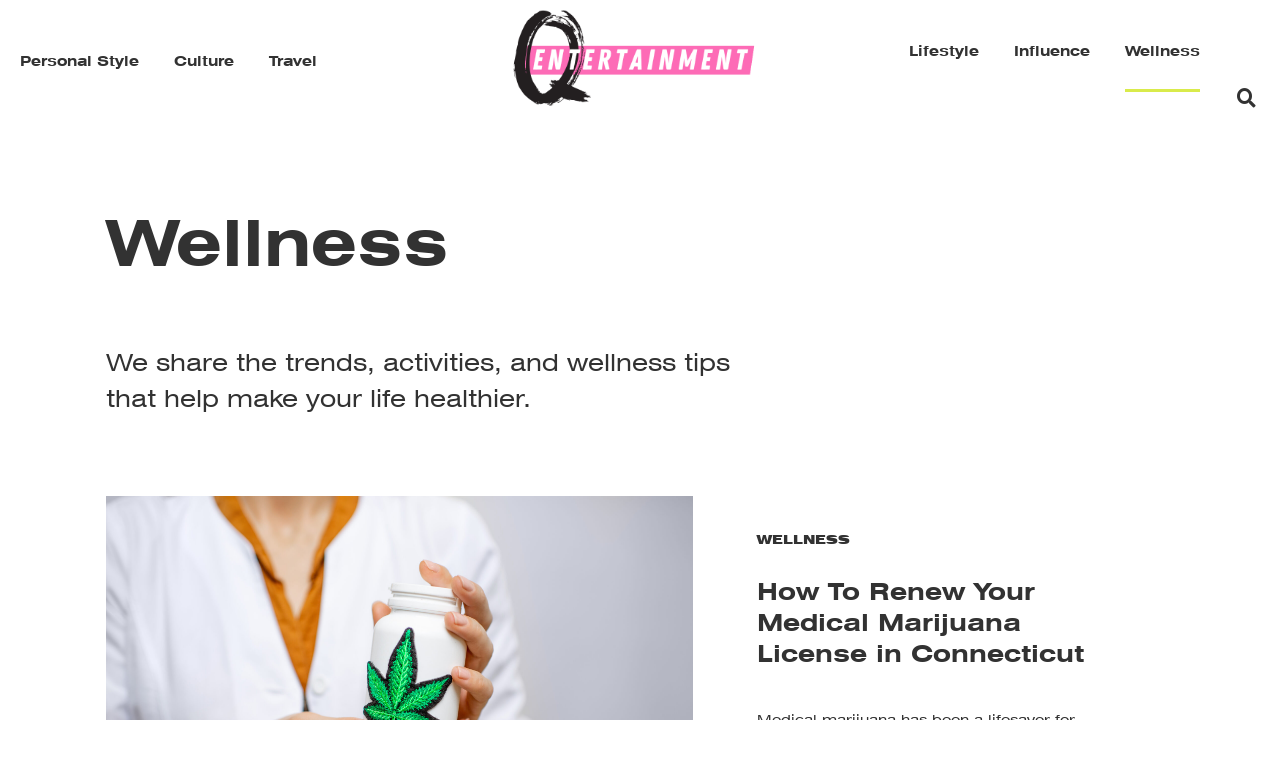

--- FILE ---
content_type: text/html; charset=UTF-8
request_url: https://www.qentertainment.com/wellness/page/4/
body_size: 21264
content:
<!doctype html>
<html lang="en-US" prefix="og: https://ogp.me/ns#">
<head>
	<meta charset="UTF-8">
	<meta name="viewport" content="width=device-width, initial-scale=1">
	<link rel="profile" href="https://gmpg.org/xfn/11">
		<meta name="robots" content="index" />
<script>window.__SA_DYO_INITIALIZED__=true;</script>

<!-- Search Engine Optimization by Rank Math - https://rankmath.com/ -->
<title>Wellness - Q Entertainment</title>
<meta name="description" content="We share the trends, activities, and wellness tips that help make your life healthier."/>
<meta name="robots" content="follow, noindex"/>
<meta property="og:locale" content="en_US" />
<meta property="og:type" content="article" />
<meta property="og:title" content="Wellness - Q Entertainment" />
<meta property="og:description" content="We share the trends, activities, and wellness tips that help make your life healthier." />
<meta property="og:url" content="https://www.qentertainment.com/wellness/page/4/" />
<meta property="og:site_name" content="Q Entertainment" />
<meta property="og:image" content="https://www.qentertainment.com/wp-content/uploads/2022/04/2-1.png" />
<meta property="og:image:secure_url" content="https://www.qentertainment.com/wp-content/uploads/2022/04/2-1.png" />
<meta property="og:image:width" content="500" />
<meta property="og:image:height" content="500" />
<meta property="og:image:alt" content="a purple circle with a black center" />
<meta property="og:image:type" content="image/png" />
<meta name="twitter:card" content="summary_large_image" />
<meta name="twitter:title" content="Wellness - Q Entertainment" />
<meta name="twitter:description" content="We share the trends, activities, and wellness tips that help make your life healthier." />
<meta name="twitter:image" content="https://www.qentertainment.com/wp-content/uploads/2022/04/2-1.png" />
<script type="application/ld+json" class="rank-math-schema">{"@context":"https://schema.org","@graph":[{"@type":"Organization","@id":"https://www.qentertainment.com/#organization","name":"Q Entertainment","url":"https://www.qentertainment.com","logo":{"@type":"ImageObject","@id":"https://www.qentertainment.com/#logo","url":"https://www.qentertainment.com/wp-content/uploads/2022/04/1-150x150.png","contentUrl":"https://www.qentertainment.com/wp-content/uploads/2022/04/1-150x150.png","caption":"Q Entertainment","inLanguage":"en-US"}},{"@type":"WebSite","@id":"https://www.qentertainment.com/#website","url":"https://www.qentertainment.com","name":"Q Entertainment","publisher":{"@id":"https://www.qentertainment.com/#organization"},"inLanguage":"en-US"},{"@type":"CollectionPage","@id":"https://www.qentertainment.com/wellness/page/4/#webpage","url":"https://www.qentertainment.com/wellness/page/4/","name":"Wellness - Q Entertainment","isPartOf":{"@id":"https://www.qentertainment.com/#website"},"inLanguage":"en-US"}]}</script>
<!-- /Rank Math WordPress SEO plugin -->

<link rel="alternate" type="application/rss+xml" title="Q Entertainment &raquo; Feed" href="https://www.qentertainment.com/feed/" />
<link rel="alternate" type="application/rss+xml" title="Q Entertainment &raquo; Comments Feed" href="https://www.qentertainment.com/comments/feed/" />
<link rel="alternate" type="application/rss+xml" title="Q Entertainment &raquo; Wellness Category Feed" href="https://www.qentertainment.com/wellness/feed/" />
<style id='wp-img-auto-sizes-contain-inline-css'>
img:is([sizes=auto i],[sizes^="auto," i]){contain-intrinsic-size:3000px 1500px}
/*# sourceURL=wp-img-auto-sizes-contain-inline-css */
</style>
<style id='wp-emoji-styles-inline-css'>

	img.wp-smiley, img.emoji {
		display: inline !important;
		border: none !important;
		box-shadow: none !important;
		height: 1em !important;
		width: 1em !important;
		margin: 0 0.07em !important;
		vertical-align: -0.1em !important;
		background: none !important;
		padding: 0 !important;
	}
/*# sourceURL=wp-emoji-styles-inline-css */
</style>
<link rel='stylesheet' id='wp-block-library-css' href='https://www.qentertainment.com/wp-includes/css/dist/block-library/style.min.css' media='all' />
<style id='global-styles-inline-css'>
:root{--wp--preset--aspect-ratio--square: 1;--wp--preset--aspect-ratio--4-3: 4/3;--wp--preset--aspect-ratio--3-4: 3/4;--wp--preset--aspect-ratio--3-2: 3/2;--wp--preset--aspect-ratio--2-3: 2/3;--wp--preset--aspect-ratio--16-9: 16/9;--wp--preset--aspect-ratio--9-16: 9/16;--wp--preset--color--black: #000000;--wp--preset--color--cyan-bluish-gray: #abb8c3;--wp--preset--color--white: #ffffff;--wp--preset--color--pale-pink: #f78da7;--wp--preset--color--vivid-red: #cf2e2e;--wp--preset--color--luminous-vivid-orange: #ff6900;--wp--preset--color--luminous-vivid-amber: #fcb900;--wp--preset--color--light-green-cyan: #7bdcb5;--wp--preset--color--vivid-green-cyan: #00d084;--wp--preset--color--pale-cyan-blue: #8ed1fc;--wp--preset--color--vivid-cyan-blue: #0693e3;--wp--preset--color--vivid-purple: #9b51e0;--wp--preset--gradient--vivid-cyan-blue-to-vivid-purple: linear-gradient(135deg,rgb(6,147,227) 0%,rgb(155,81,224) 100%);--wp--preset--gradient--light-green-cyan-to-vivid-green-cyan: linear-gradient(135deg,rgb(122,220,180) 0%,rgb(0,208,130) 100%);--wp--preset--gradient--luminous-vivid-amber-to-luminous-vivid-orange: linear-gradient(135deg,rgb(252,185,0) 0%,rgb(255,105,0) 100%);--wp--preset--gradient--luminous-vivid-orange-to-vivid-red: linear-gradient(135deg,rgb(255,105,0) 0%,rgb(207,46,46) 100%);--wp--preset--gradient--very-light-gray-to-cyan-bluish-gray: linear-gradient(135deg,rgb(238,238,238) 0%,rgb(169,184,195) 100%);--wp--preset--gradient--cool-to-warm-spectrum: linear-gradient(135deg,rgb(74,234,220) 0%,rgb(151,120,209) 20%,rgb(207,42,186) 40%,rgb(238,44,130) 60%,rgb(251,105,98) 80%,rgb(254,248,76) 100%);--wp--preset--gradient--blush-light-purple: linear-gradient(135deg,rgb(255,206,236) 0%,rgb(152,150,240) 100%);--wp--preset--gradient--blush-bordeaux: linear-gradient(135deg,rgb(254,205,165) 0%,rgb(254,45,45) 50%,rgb(107,0,62) 100%);--wp--preset--gradient--luminous-dusk: linear-gradient(135deg,rgb(255,203,112) 0%,rgb(199,81,192) 50%,rgb(65,88,208) 100%);--wp--preset--gradient--pale-ocean: linear-gradient(135deg,rgb(255,245,203) 0%,rgb(182,227,212) 50%,rgb(51,167,181) 100%);--wp--preset--gradient--electric-grass: linear-gradient(135deg,rgb(202,248,128) 0%,rgb(113,206,126) 100%);--wp--preset--gradient--midnight: linear-gradient(135deg,rgb(2,3,129) 0%,rgb(40,116,252) 100%);--wp--preset--font-size--small: 13px;--wp--preset--font-size--medium: 20px;--wp--preset--font-size--large: 36px;--wp--preset--font-size--x-large: 42px;--wp--preset--spacing--20: 0.44rem;--wp--preset--spacing--30: 0.67rem;--wp--preset--spacing--40: 1rem;--wp--preset--spacing--50: 1.5rem;--wp--preset--spacing--60: 2.25rem;--wp--preset--spacing--70: 3.38rem;--wp--preset--spacing--80: 5.06rem;--wp--preset--shadow--natural: 6px 6px 9px rgba(0, 0, 0, 0.2);--wp--preset--shadow--deep: 12px 12px 50px rgba(0, 0, 0, 0.4);--wp--preset--shadow--sharp: 6px 6px 0px rgba(0, 0, 0, 0.2);--wp--preset--shadow--outlined: 6px 6px 0px -3px rgb(255, 255, 255), 6px 6px rgb(0, 0, 0);--wp--preset--shadow--crisp: 6px 6px 0px rgb(0, 0, 0);}:root { --wp--style--global--content-size: 800px;--wp--style--global--wide-size: 1200px; }:where(body) { margin: 0; }.wp-site-blocks > .alignleft { float: left; margin-right: 2em; }.wp-site-blocks > .alignright { float: right; margin-left: 2em; }.wp-site-blocks > .aligncenter { justify-content: center; margin-left: auto; margin-right: auto; }:where(.wp-site-blocks) > * { margin-block-start: 24px; margin-block-end: 0; }:where(.wp-site-blocks) > :first-child { margin-block-start: 0; }:where(.wp-site-blocks) > :last-child { margin-block-end: 0; }:root { --wp--style--block-gap: 24px; }:root :where(.is-layout-flow) > :first-child{margin-block-start: 0;}:root :where(.is-layout-flow) > :last-child{margin-block-end: 0;}:root :where(.is-layout-flow) > *{margin-block-start: 24px;margin-block-end: 0;}:root :where(.is-layout-constrained) > :first-child{margin-block-start: 0;}:root :where(.is-layout-constrained) > :last-child{margin-block-end: 0;}:root :where(.is-layout-constrained) > *{margin-block-start: 24px;margin-block-end: 0;}:root :where(.is-layout-flex){gap: 24px;}:root :where(.is-layout-grid){gap: 24px;}.is-layout-flow > .alignleft{float: left;margin-inline-start: 0;margin-inline-end: 2em;}.is-layout-flow > .alignright{float: right;margin-inline-start: 2em;margin-inline-end: 0;}.is-layout-flow > .aligncenter{margin-left: auto !important;margin-right: auto !important;}.is-layout-constrained > .alignleft{float: left;margin-inline-start: 0;margin-inline-end: 2em;}.is-layout-constrained > .alignright{float: right;margin-inline-start: 2em;margin-inline-end: 0;}.is-layout-constrained > .aligncenter{margin-left: auto !important;margin-right: auto !important;}.is-layout-constrained > :where(:not(.alignleft):not(.alignright):not(.alignfull)){max-width: var(--wp--style--global--content-size);margin-left: auto !important;margin-right: auto !important;}.is-layout-constrained > .alignwide{max-width: var(--wp--style--global--wide-size);}body .is-layout-flex{display: flex;}.is-layout-flex{flex-wrap: wrap;align-items: center;}.is-layout-flex > :is(*, div){margin: 0;}body .is-layout-grid{display: grid;}.is-layout-grid > :is(*, div){margin: 0;}body{padding-top: 0px;padding-right: 0px;padding-bottom: 0px;padding-left: 0px;}a:where(:not(.wp-element-button)){text-decoration: underline;}:root :where(.wp-element-button, .wp-block-button__link){background-color: #32373c;border-width: 0;color: #fff;font-family: inherit;font-size: inherit;font-style: inherit;font-weight: inherit;letter-spacing: inherit;line-height: inherit;padding-top: calc(0.667em + 2px);padding-right: calc(1.333em + 2px);padding-bottom: calc(0.667em + 2px);padding-left: calc(1.333em + 2px);text-decoration: none;text-transform: inherit;}.has-black-color{color: var(--wp--preset--color--black) !important;}.has-cyan-bluish-gray-color{color: var(--wp--preset--color--cyan-bluish-gray) !important;}.has-white-color{color: var(--wp--preset--color--white) !important;}.has-pale-pink-color{color: var(--wp--preset--color--pale-pink) !important;}.has-vivid-red-color{color: var(--wp--preset--color--vivid-red) !important;}.has-luminous-vivid-orange-color{color: var(--wp--preset--color--luminous-vivid-orange) !important;}.has-luminous-vivid-amber-color{color: var(--wp--preset--color--luminous-vivid-amber) !important;}.has-light-green-cyan-color{color: var(--wp--preset--color--light-green-cyan) !important;}.has-vivid-green-cyan-color{color: var(--wp--preset--color--vivid-green-cyan) !important;}.has-pale-cyan-blue-color{color: var(--wp--preset--color--pale-cyan-blue) !important;}.has-vivid-cyan-blue-color{color: var(--wp--preset--color--vivid-cyan-blue) !important;}.has-vivid-purple-color{color: var(--wp--preset--color--vivid-purple) !important;}.has-black-background-color{background-color: var(--wp--preset--color--black) !important;}.has-cyan-bluish-gray-background-color{background-color: var(--wp--preset--color--cyan-bluish-gray) !important;}.has-white-background-color{background-color: var(--wp--preset--color--white) !important;}.has-pale-pink-background-color{background-color: var(--wp--preset--color--pale-pink) !important;}.has-vivid-red-background-color{background-color: var(--wp--preset--color--vivid-red) !important;}.has-luminous-vivid-orange-background-color{background-color: var(--wp--preset--color--luminous-vivid-orange) !important;}.has-luminous-vivid-amber-background-color{background-color: var(--wp--preset--color--luminous-vivid-amber) !important;}.has-light-green-cyan-background-color{background-color: var(--wp--preset--color--light-green-cyan) !important;}.has-vivid-green-cyan-background-color{background-color: var(--wp--preset--color--vivid-green-cyan) !important;}.has-pale-cyan-blue-background-color{background-color: var(--wp--preset--color--pale-cyan-blue) !important;}.has-vivid-cyan-blue-background-color{background-color: var(--wp--preset--color--vivid-cyan-blue) !important;}.has-vivid-purple-background-color{background-color: var(--wp--preset--color--vivid-purple) !important;}.has-black-border-color{border-color: var(--wp--preset--color--black) !important;}.has-cyan-bluish-gray-border-color{border-color: var(--wp--preset--color--cyan-bluish-gray) !important;}.has-white-border-color{border-color: var(--wp--preset--color--white) !important;}.has-pale-pink-border-color{border-color: var(--wp--preset--color--pale-pink) !important;}.has-vivid-red-border-color{border-color: var(--wp--preset--color--vivid-red) !important;}.has-luminous-vivid-orange-border-color{border-color: var(--wp--preset--color--luminous-vivid-orange) !important;}.has-luminous-vivid-amber-border-color{border-color: var(--wp--preset--color--luminous-vivid-amber) !important;}.has-light-green-cyan-border-color{border-color: var(--wp--preset--color--light-green-cyan) !important;}.has-vivid-green-cyan-border-color{border-color: var(--wp--preset--color--vivid-green-cyan) !important;}.has-pale-cyan-blue-border-color{border-color: var(--wp--preset--color--pale-cyan-blue) !important;}.has-vivid-cyan-blue-border-color{border-color: var(--wp--preset--color--vivid-cyan-blue) !important;}.has-vivid-purple-border-color{border-color: var(--wp--preset--color--vivid-purple) !important;}.has-vivid-cyan-blue-to-vivid-purple-gradient-background{background: var(--wp--preset--gradient--vivid-cyan-blue-to-vivid-purple) !important;}.has-light-green-cyan-to-vivid-green-cyan-gradient-background{background: var(--wp--preset--gradient--light-green-cyan-to-vivid-green-cyan) !important;}.has-luminous-vivid-amber-to-luminous-vivid-orange-gradient-background{background: var(--wp--preset--gradient--luminous-vivid-amber-to-luminous-vivid-orange) !important;}.has-luminous-vivid-orange-to-vivid-red-gradient-background{background: var(--wp--preset--gradient--luminous-vivid-orange-to-vivid-red) !important;}.has-very-light-gray-to-cyan-bluish-gray-gradient-background{background: var(--wp--preset--gradient--very-light-gray-to-cyan-bluish-gray) !important;}.has-cool-to-warm-spectrum-gradient-background{background: var(--wp--preset--gradient--cool-to-warm-spectrum) !important;}.has-blush-light-purple-gradient-background{background: var(--wp--preset--gradient--blush-light-purple) !important;}.has-blush-bordeaux-gradient-background{background: var(--wp--preset--gradient--blush-bordeaux) !important;}.has-luminous-dusk-gradient-background{background: var(--wp--preset--gradient--luminous-dusk) !important;}.has-pale-ocean-gradient-background{background: var(--wp--preset--gradient--pale-ocean) !important;}.has-electric-grass-gradient-background{background: var(--wp--preset--gradient--electric-grass) !important;}.has-midnight-gradient-background{background: var(--wp--preset--gradient--midnight) !important;}.has-small-font-size{font-size: var(--wp--preset--font-size--small) !important;}.has-medium-font-size{font-size: var(--wp--preset--font-size--medium) !important;}.has-large-font-size{font-size: var(--wp--preset--font-size--large) !important;}.has-x-large-font-size{font-size: var(--wp--preset--font-size--x-large) !important;}
:root :where(.wp-block-pullquote){font-size: 1.5em;line-height: 1.6;}
/*# sourceURL=global-styles-inline-css */
</style>
<link rel='stylesheet' id='hello-elementor-css' href='https://www.qentertainment.com/wp-content/themes/hello-elementor/assets/css/reset.css' media='all' />
<link rel='stylesheet' id='hello-elementor-theme-style-css' href='https://www.qentertainment.com/wp-content/themes/hello-elementor/assets/css/theme.css' media='all' />
<link rel='stylesheet' id='hello-elementor-header-footer-css' href='https://www.qentertainment.com/wp-content/themes/hello-elementor/assets/css/header-footer.css' media='all' />
<link rel='stylesheet' id='elementor-frontend-css' href='https://www.qentertainment.com/wp-content/plugins/elementor/assets/css/frontend.min.css' media='all' />
<style id='elementor-frontend-inline-css'>
.elementor-kit-480{--e-global-color-primary:#323232;--e-global-color-secondary:#EF0888;--e-global-color-text:#323232;--e-global-color-accent:#FD6AB6;--e-global-color-669c7ec:#D9EB4B;--e-global-color-e631d76:#00A9FE;--e-global-typography-primary-font-family:"Swis721 Ex BT";--e-global-typography-primary-font-weight:600;--e-global-typography-secondary-font-family:"Swis721 Ex BT";--e-global-typography-secondary-font-weight:400;--e-global-typography-text-font-family:"Swis721 Ex BT";--e-global-typography-text-font-weight:400;--e-global-typography-text-line-height:1.7em;--e-global-typography-accent-font-family:"Swis721 Ex BT";--e-global-typography-accent-font-weight:bold;color:var( --e-global-color-text );font-family:"Swis721 Ex BT", Sans-serif;line-height:1.7em;}.elementor-kit-480 e-page-transition{background-color:#FFBC7D;}.elementor-kit-480 h1{font-family:"Swis721 Ex BT", Sans-serif;font-size:4rem;font-weight:bold;line-height:1.3em;}.elementor-kit-480 h2{font-family:"Swis721 Ex BT", Sans-serif;font-size:2.8rem;line-height:1.7em;}.elementor-kit-480 h3{font-family:"Swis721 Ex BT", Sans-serif;font-size:2.4rem;}.elementor-kit-480 h4{font-family:"Swis721 Ex BT", Sans-serif;font-size:2.1rem;}.elementor-section.elementor-section-boxed > .elementor-container{max-width:1500px;}.e-con{--container-max-width:1500px;}.elementor-widget:not(:last-child){--kit-widget-spacing:20px;}.elementor-element{--widgets-spacing:20px 20px;--widgets-spacing-row:20px;--widgets-spacing-column:20px;}{}h1.entry-title{display:var(--page-title-display);}.site-header .site-branding{flex-direction:column;align-items:stretch;}.site-header{padding-inline-end:0px;padding-inline-start:0px;}.site-footer .site-branding{flex-direction:column;align-items:stretch;}@media(max-width:1024px){.elementor-section.elementor-section-boxed > .elementor-container{max-width:1024px;}.e-con{--container-max-width:1024px;}}@media(max-width:767px){.elementor-section.elementor-section-boxed > .elementor-container{max-width:767px;}.e-con{--container-max-width:767px;}}/* Start Custom Fonts CSS */@font-face {
	font-family: 'Swis721 Ex BT';
	font-style: normal;
	font-weight: normal;
	font-display: auto;
	src: url('https://www.qentertainment.com/wp-content/uploads/2022/04/Swiss721BT-RomanExtended.woff2') format('woff2');
}
@font-face {
	font-family: 'Swis721 Ex BT';
	font-style: normal;
	font-weight: bold;
	font-display: auto;
	src: url('https://www.qentertainment.com/wp-content/uploads/2022/04/Swiss721BT-BoldExtended.woff2') format('woff2');
}
@font-face {
	font-family: 'Swis721 Ex BT';
	font-style: normal;
	font-weight: 900;
	font-display: auto;
	src: url('https://www.qentertainment.com/wp-content/uploads/2022/04/Swiss721BT-BlackExtended.woff2') format('woff2');
}
/* End Custom Fonts CSS */
.elementor-487 .elementor-element.elementor-element-1746921:not(.elementor-motion-effects-element-type-background), .elementor-487 .elementor-element.elementor-element-1746921 > .elementor-motion-effects-container > .elementor-motion-effects-layer{background-color:#FFFFFF;}.elementor-487 .elementor-element.elementor-element-1746921{transition:background 0.3s, border 0.3s, border-radius 0.3s, box-shadow 0.3s;padding:0rem 1rem 0rem 1rem;z-index:99999;}.elementor-487 .elementor-element.elementor-element-1746921 > .elementor-background-overlay{transition:background 0.3s, border-radius 0.3s, opacity 0.3s;}.elementor-bc-flex-widget .elementor-487 .elementor-element.elementor-element-09c3d5b.elementor-column .elementor-widget-wrap{align-items:flex-end;}.elementor-487 .elementor-element.elementor-element-09c3d5b.elementor-column.elementor-element[data-element_type="column"] > .elementor-widget-wrap.elementor-element-populated{align-content:flex-end;align-items:flex-end;}.elementor-487 .elementor-element.elementor-element-09c3d5b > .elementor-element-populated{padding:0px 10px 0px 10px;}.elementor-widget-nav-menu .elementor-nav-menu .elementor-item{font-family:var( --e-global-typography-primary-font-family ), Sans-serif;font-weight:var( --e-global-typography-primary-font-weight );}.elementor-widget-nav-menu .elementor-nav-menu--main .elementor-item{color:var( --e-global-color-text );fill:var( --e-global-color-text );}.elementor-widget-nav-menu .elementor-nav-menu--main .elementor-item:hover,
					.elementor-widget-nav-menu .elementor-nav-menu--main .elementor-item.elementor-item-active,
					.elementor-widget-nav-menu .elementor-nav-menu--main .elementor-item.highlighted,
					.elementor-widget-nav-menu .elementor-nav-menu--main .elementor-item:focus{color:var( --e-global-color-accent );fill:var( --e-global-color-accent );}.elementor-widget-nav-menu .elementor-nav-menu--main:not(.e--pointer-framed) .elementor-item:before,
					.elementor-widget-nav-menu .elementor-nav-menu--main:not(.e--pointer-framed) .elementor-item:after{background-color:var( --e-global-color-accent );}.elementor-widget-nav-menu .e--pointer-framed .elementor-item:before,
					.elementor-widget-nav-menu .e--pointer-framed .elementor-item:after{border-color:var( --e-global-color-accent );}.elementor-widget-nav-menu{--e-nav-menu-divider-color:var( --e-global-color-text );}.elementor-widget-nav-menu .elementor-nav-menu--dropdown .elementor-item, .elementor-widget-nav-menu .elementor-nav-menu--dropdown  .elementor-sub-item{font-family:var( --e-global-typography-accent-font-family ), Sans-serif;font-weight:var( --e-global-typography-accent-font-weight );}.elementor-487 .elementor-element.elementor-element-bc9b8de .elementor-nav-menu .elementor-item{font-family:"Swis721 Ex BT", Sans-serif;font-size:1.4rem;font-weight:600;}.elementor-487 .elementor-element.elementor-element-bc9b8de .elementor-nav-menu--main .elementor-item{color:var( --e-global-color-text );fill:var( --e-global-color-text );padding-left:0px;padding-right:0px;padding-top:31px;padding-bottom:31px;}.elementor-487 .elementor-element.elementor-element-bc9b8de .elementor-nav-menu--main .elementor-item:hover,
					.elementor-487 .elementor-element.elementor-element-bc9b8de .elementor-nav-menu--main .elementor-item.elementor-item-active,
					.elementor-487 .elementor-element.elementor-element-bc9b8de .elementor-nav-menu--main .elementor-item.highlighted,
					.elementor-487 .elementor-element.elementor-element-bc9b8de .elementor-nav-menu--main .elementor-item:focus{color:var( --e-global-color-text );fill:var( --e-global-color-text );}.elementor-487 .elementor-element.elementor-element-bc9b8de .elementor-nav-menu--main:not(.e--pointer-framed) .elementor-item:before,
					.elementor-487 .elementor-element.elementor-element-bc9b8de .elementor-nav-menu--main:not(.e--pointer-framed) .elementor-item:after{background-color:var( --e-global-color-669c7ec );}.elementor-487 .elementor-element.elementor-element-bc9b8de .e--pointer-framed .elementor-item:before,
					.elementor-487 .elementor-element.elementor-element-bc9b8de .e--pointer-framed .elementor-item:after{border-color:var( --e-global-color-669c7ec );}.elementor-487 .elementor-element.elementor-element-bc9b8de .elementor-nav-menu--main .elementor-item.elementor-item-active{color:var( --e-global-color-text );}.elementor-487 .elementor-element.elementor-element-bc9b8de .elementor-nav-menu--main:not(.e--pointer-framed) .elementor-item.elementor-item-active:before,
					.elementor-487 .elementor-element.elementor-element-bc9b8de .elementor-nav-menu--main:not(.e--pointer-framed) .elementor-item.elementor-item-active:after{background-color:var( --e-global-color-669c7ec );}.elementor-487 .elementor-element.elementor-element-bc9b8de .e--pointer-framed .elementor-item.elementor-item-active:before,
					.elementor-487 .elementor-element.elementor-element-bc9b8de .e--pointer-framed .elementor-item.elementor-item-active:after{border-color:var( --e-global-color-669c7ec );}.elementor-487 .elementor-element.elementor-element-bc9b8de .e--pointer-framed .elementor-item:before{border-width:3px;}.elementor-487 .elementor-element.elementor-element-bc9b8de .e--pointer-framed.e--animation-draw .elementor-item:before{border-width:0 0 3px 3px;}.elementor-487 .elementor-element.elementor-element-bc9b8de .e--pointer-framed.e--animation-draw .elementor-item:after{border-width:3px 3px 0 0;}.elementor-487 .elementor-element.elementor-element-bc9b8de .e--pointer-framed.e--animation-corners .elementor-item:before{border-width:3px 0 0 3px;}.elementor-487 .elementor-element.elementor-element-bc9b8de .e--pointer-framed.e--animation-corners .elementor-item:after{border-width:0 3px 3px 0;}.elementor-487 .elementor-element.elementor-element-bc9b8de .e--pointer-underline .elementor-item:after,
					 .elementor-487 .elementor-element.elementor-element-bc9b8de .e--pointer-overline .elementor-item:before,
					 .elementor-487 .elementor-element.elementor-element-bc9b8de .e--pointer-double-line .elementor-item:before,
					 .elementor-487 .elementor-element.elementor-element-bc9b8de .e--pointer-double-line .elementor-item:after{height:3px;}.elementor-487 .elementor-element.elementor-element-bc9b8de{--e-nav-menu-horizontal-menu-item-margin:calc( 35px / 2 );}.elementor-487 .elementor-element.elementor-element-bc9b8de .elementor-nav-menu--main:not(.elementor-nav-menu--layout-horizontal) .elementor-nav-menu > li:not(:last-child){margin-bottom:35px;}.elementor-widget-icon.elementor-view-stacked .elementor-icon{background-color:var( --e-global-color-primary );}.elementor-widget-icon.elementor-view-framed .elementor-icon, .elementor-widget-icon.elementor-view-default .elementor-icon{color:var( --e-global-color-primary );border-color:var( --e-global-color-primary );}.elementor-widget-icon.elementor-view-framed .elementor-icon, .elementor-widget-icon.elementor-view-default .elementor-icon svg{fill:var( --e-global-color-primary );}.elementor-487 .elementor-element.elementor-element-b6f61f1{width:auto;max-width:auto;}.elementor-487 .elementor-element.elementor-element-b6f61f1 .elementor-icon-wrapper{text-align:center;}.elementor-487 .elementor-element.elementor-element-b55a455 > .elementor-element-populated{padding:4px 4px 4px 4px;}.elementor-widget-theme-site-logo .widget-image-caption{color:var( --e-global-color-text );font-family:var( --e-global-typography-text-font-family ), Sans-serif;font-size:var( --e-global-typography-text-font-size );font-weight:var( --e-global-typography-text-font-weight );line-height:var( --e-global-typography-text-line-height );}.elementor-487 .elementor-element.elementor-element-92b6714{z-index:7;}.elementor-487 .elementor-element.elementor-element-92b6714 img{width:20vw;}.elementor-bc-flex-widget .elementor-487 .elementor-element.elementor-element-f949a88.elementor-column .elementor-widget-wrap{align-items:flex-end;}.elementor-487 .elementor-element.elementor-element-f949a88.elementor-column.elementor-element[data-element_type="column"] > .elementor-widget-wrap.elementor-element-populated{align-content:flex-end;align-items:flex-end;}.elementor-487 .elementor-element.elementor-element-f949a88.elementor-column > .elementor-widget-wrap{justify-content:flex-end;}.elementor-487 .elementor-element.elementor-element-f949a88 > .elementor-widget-wrap > .elementor-widget:not(.elementor-widget__width-auto):not(.elementor-widget__width-initial):not(:last-child):not(.elementor-absolute){--kit-widget-spacing:0px;}.elementor-487 .elementor-element.elementor-element-6f1fb2e{width:auto;max-width:auto;margin:0px 37px calc(var(--kit-widget-spacing, 0px) + 0px) 0px;--e-nav-menu-horizontal-menu-item-margin:calc( 35px / 2 );}.elementor-487 .elementor-element.elementor-element-6f1fb2e .elementor-nav-menu .elementor-item{font-family:"Swis721 Ex BT", Sans-serif;font-size:1.4rem;font-weight:600;}.elementor-487 .elementor-element.elementor-element-6f1fb2e .elementor-nav-menu--main .elementor-item:hover,
					.elementor-487 .elementor-element.elementor-element-6f1fb2e .elementor-nav-menu--main .elementor-item.elementor-item-active,
					.elementor-487 .elementor-element.elementor-element-6f1fb2e .elementor-nav-menu--main .elementor-item.highlighted,
					.elementor-487 .elementor-element.elementor-element-6f1fb2e .elementor-nav-menu--main .elementor-item:focus{color:var( --e-global-color-text );fill:var( --e-global-color-text );}.elementor-487 .elementor-element.elementor-element-6f1fb2e .elementor-nav-menu--main:not(.e--pointer-framed) .elementor-item:before,
					.elementor-487 .elementor-element.elementor-element-6f1fb2e .elementor-nav-menu--main:not(.e--pointer-framed) .elementor-item:after{background-color:var( --e-global-color-669c7ec );}.elementor-487 .elementor-element.elementor-element-6f1fb2e .e--pointer-framed .elementor-item:before,
					.elementor-487 .elementor-element.elementor-element-6f1fb2e .e--pointer-framed .elementor-item:after{border-color:var( --e-global-color-669c7ec );}.elementor-487 .elementor-element.elementor-element-6f1fb2e .elementor-nav-menu--main .elementor-item.elementor-item-active{color:var( --e-global-color-text );}.elementor-487 .elementor-element.elementor-element-6f1fb2e .elementor-nav-menu--main:not(.e--pointer-framed) .elementor-item.elementor-item-active:before,
					.elementor-487 .elementor-element.elementor-element-6f1fb2e .elementor-nav-menu--main:not(.e--pointer-framed) .elementor-item.elementor-item-active:after{background-color:var( --e-global-color-669c7ec );}.elementor-487 .elementor-element.elementor-element-6f1fb2e .e--pointer-framed .elementor-item.elementor-item-active:before,
					.elementor-487 .elementor-element.elementor-element-6f1fb2e .e--pointer-framed .elementor-item.elementor-item-active:after{border-color:var( --e-global-color-669c7ec );}.elementor-487 .elementor-element.elementor-element-6f1fb2e .e--pointer-framed .elementor-item:before{border-width:3px;}.elementor-487 .elementor-element.elementor-element-6f1fb2e .e--pointer-framed.e--animation-draw .elementor-item:before{border-width:0 0 3px 3px;}.elementor-487 .elementor-element.elementor-element-6f1fb2e .e--pointer-framed.e--animation-draw .elementor-item:after{border-width:3px 3px 0 0;}.elementor-487 .elementor-element.elementor-element-6f1fb2e .e--pointer-framed.e--animation-corners .elementor-item:before{border-width:3px 0 0 3px;}.elementor-487 .elementor-element.elementor-element-6f1fb2e .e--pointer-framed.e--animation-corners .elementor-item:after{border-width:0 3px 3px 0;}.elementor-487 .elementor-element.elementor-element-6f1fb2e .e--pointer-underline .elementor-item:after,
					 .elementor-487 .elementor-element.elementor-element-6f1fb2e .e--pointer-overline .elementor-item:before,
					 .elementor-487 .elementor-element.elementor-element-6f1fb2e .e--pointer-double-line .elementor-item:before,
					 .elementor-487 .elementor-element.elementor-element-6f1fb2e .e--pointer-double-line .elementor-item:after{height:3px;}.elementor-487 .elementor-element.elementor-element-6f1fb2e .elementor-nav-menu--main .elementor-item{padding-left:0px;padding-right:0px;padding-top:31px;padding-bottom:31px;}.elementor-487 .elementor-element.elementor-element-6f1fb2e .elementor-nav-menu--main:not(.elementor-nav-menu--layout-horizontal) .elementor-nav-menu > li:not(:last-child){margin-bottom:35px;}.elementor-487 .elementor-element.elementor-element-9297e87{width:auto;max-width:auto;margin:-49px 0px calc(var(--kit-widget-spacing, 0px) + 0px) 0px;}.elementor-487 .elementor-element.elementor-element-9297e87 .elementor-icon-wrapper{text-align:center;}.elementor-487 .elementor-element.elementor-element-9297e87 .elementor-icon{font-size:19px;}.elementor-487 .elementor-element.elementor-element-9297e87 .elementor-icon svg{height:19px;}.elementor-theme-builder-content-area{height:400px;}.elementor-location-header:before, .elementor-location-footer:before{content:"";display:table;clear:both;}@media(max-width:1024px){.elementor-bc-flex-widget .elementor-487 .elementor-element.elementor-element-09c3d5b.elementor-column .elementor-widget-wrap{align-items:center;}.elementor-487 .elementor-element.elementor-element-09c3d5b.elementor-column.elementor-element[data-element_type="column"] > .elementor-widget-wrap.elementor-element-populated{align-content:center;align-items:center;}.elementor-487 .elementor-element.elementor-element-09c3d5b > .elementor-element-populated{padding:0px 0px 0px 0px;}.elementor-487 .elementor-element.elementor-element-b6f61f1 .elementor-icon-wrapper{text-align:start;}.elementor-487 .elementor-element.elementor-element-b6f61f1 .elementor-icon{font-size:30px;}.elementor-487 .elementor-element.elementor-element-b6f61f1 .elementor-icon svg{height:30px;}.elementor-widget-theme-site-logo .widget-image-caption{font-size:var( --e-global-typography-text-font-size );line-height:var( --e-global-typography-text-line-height );}.elementor-487 .elementor-element.elementor-element-92b6714 img{width:170px;}.elementor-bc-flex-widget .elementor-487 .elementor-element.elementor-element-f949a88.elementor-column .elementor-widget-wrap{align-items:center;}.elementor-487 .elementor-element.elementor-element-f949a88.elementor-column.elementor-element[data-element_type="column"] > .elementor-widget-wrap.elementor-element-populated{align-content:center;align-items:center;}.elementor-487 .elementor-element.elementor-element-f949a88 > .elementor-element-populated{padding:0px 0px 0px 0px;}}@media(min-width:768px){.elementor-487 .elementor-element.elementor-element-09c3d5b{width:35.983%;}.elementor-487 .elementor-element.elementor-element-b55a455{width:27.623%;}.elementor-487 .elementor-element.elementor-element-f949a88{width:36.043%;}}@media(max-width:1024px) and (min-width:768px){.elementor-487 .elementor-element.elementor-element-09c3d5b{width:20%;}.elementor-487 .elementor-element.elementor-element-b55a455{width:60%;}.elementor-487 .elementor-element.elementor-element-f949a88{width:20%;}}@media(max-width:767px){.elementor-487 .elementor-element.elementor-element-1746921{padding:0px 10px 0px 10px;}.elementor-487 .elementor-element.elementor-element-09c3d5b{width:15%;}.elementor-bc-flex-widget .elementor-487 .elementor-element.elementor-element-09c3d5b.elementor-column .elementor-widget-wrap{align-items:center;}.elementor-487 .elementor-element.elementor-element-09c3d5b.elementor-column.elementor-element[data-element_type="column"] > .elementor-widget-wrap.elementor-element-populated{align-content:center;align-items:center;}.elementor-487 .elementor-element.elementor-element-09c3d5b > .elementor-element-populated{padding:0px 0px 0px 0px;}.elementor-487 .elementor-element.elementor-element-b6f61f1 .elementor-icon{font-size:27px;}.elementor-487 .elementor-element.elementor-element-b6f61f1 .elementor-icon svg{height:27px;}.elementor-487 .elementor-element.elementor-element-b55a455{width:70%;}.elementor-487 .elementor-element.elementor-element-b55a455 > .elementor-element-populated{margin:0px 0px 0px 0px;--e-column-margin-right:0px;--e-column-margin-left:0px;padding:2px 0px 2px 0px;}.elementor-widget-theme-site-logo .widget-image-caption{font-size:var( --e-global-typography-text-font-size );line-height:var( --e-global-typography-text-line-height );}.elementor-487 .elementor-element.elementor-element-92b6714 img{width:150px;}.elementor-487 .elementor-element.elementor-element-f949a88{width:15%;}}
.elementor-557 .elementor-element.elementor-element-d1e7312:not(.elementor-motion-effects-element-type-background), .elementor-557 .elementor-element.elementor-element-d1e7312 > .elementor-motion-effects-container > .elementor-motion-effects-layer{background-color:#231F1F;}.elementor-557 .elementor-element.elementor-element-d1e7312{transition:background 0.3s, border 0.3s, border-radius 0.3s, box-shadow 0.3s;padding:4% 7.5% 4% 7.5%;}.elementor-557 .elementor-element.elementor-element-d1e7312 > .elementor-background-overlay{transition:background 0.3s, border-radius 0.3s, opacity 0.3s;}.elementor-widget-image .widget-image-caption{color:var( --e-global-color-text );font-family:var( --e-global-typography-text-font-family ), Sans-serif;font-size:var( --e-global-typography-text-font-size );font-weight:var( --e-global-typography-text-font-weight );line-height:var( --e-global-typography-text-line-height );}.elementor-557 .elementor-element.elementor-element-d0cc5fd{margin:0rem 0rem calc(var(--kit-widget-spacing, 0px) + 2rem) 0rem;text-align:start;}.elementor-557 .elementor-element.elementor-element-d0cc5fd img{width:13vw;}.elementor-widget-heading .elementor-heading-title{font-family:var( --e-global-typography-primary-font-family ), Sans-serif;font-weight:var( --e-global-typography-primary-font-weight );color:var( --e-global-color-primary );}.elementor-557 .elementor-element.elementor-element-a90b32f .elementor-heading-title{font-family:"Swis721 Ex BT", Sans-serif;font-size:1.4rem;font-weight:400;line-height:1.6em;color:#FFFFFF;}.elementor-557 .elementor-element.elementor-element-bf5f9b2{margin:1rem 0rem calc(var(--kit-widget-spacing, 0px) + 0rem) 0rem;}.elementor-557 .elementor-element.elementor-element-bf5f9b2 .elementor-heading-title{font-family:"Swis721 Ex BT", Sans-serif;font-size:1.4rem;font-weight:400;line-height:1.6em;color:#FFFFFF;}.elementor-widget-nav-menu .elementor-nav-menu .elementor-item{font-family:var( --e-global-typography-primary-font-family ), Sans-serif;font-weight:var( --e-global-typography-primary-font-weight );}.elementor-widget-nav-menu .elementor-nav-menu--main .elementor-item{color:var( --e-global-color-text );fill:var( --e-global-color-text );}.elementor-widget-nav-menu .elementor-nav-menu--main .elementor-item:hover,
					.elementor-widget-nav-menu .elementor-nav-menu--main .elementor-item.elementor-item-active,
					.elementor-widget-nav-menu .elementor-nav-menu--main .elementor-item.highlighted,
					.elementor-widget-nav-menu .elementor-nav-menu--main .elementor-item:focus{color:var( --e-global-color-accent );fill:var( --e-global-color-accent );}.elementor-widget-nav-menu .elementor-nav-menu--main:not(.e--pointer-framed) .elementor-item:before,
					.elementor-widget-nav-menu .elementor-nav-menu--main:not(.e--pointer-framed) .elementor-item:after{background-color:var( --e-global-color-accent );}.elementor-widget-nav-menu .e--pointer-framed .elementor-item:before,
					.elementor-widget-nav-menu .e--pointer-framed .elementor-item:after{border-color:var( --e-global-color-accent );}.elementor-widget-nav-menu{--e-nav-menu-divider-color:var( --e-global-color-text );}.elementor-widget-nav-menu .elementor-nav-menu--dropdown .elementor-item, .elementor-widget-nav-menu .elementor-nav-menu--dropdown  .elementor-sub-item{font-family:var( --e-global-typography-accent-font-family ), Sans-serif;font-weight:var( --e-global-typography-accent-font-weight );}.elementor-557 .elementor-element.elementor-element-15c916c{margin:0rem 0rem calc(var(--kit-widget-spacing, 0px) + 1rem) 0rem;--e-nav-menu-horizontal-menu-item-margin:calc( 30px / 2 );}.elementor-557 .elementor-element.elementor-element-15c916c .elementor-nav-menu .elementor-item{font-family:"Swis721 Ex BT", Sans-serif;font-size:1.4rem;font-weight:400;}.elementor-557 .elementor-element.elementor-element-15c916c .elementor-nav-menu--main .elementor-item{color:#FFFFFF;fill:#FFFFFF;padding-left:0px;padding-right:0px;}.elementor-557 .elementor-element.elementor-element-15c916c .elementor-nav-menu--main .elementor-item:hover,
					.elementor-557 .elementor-element.elementor-element-15c916c .elementor-nav-menu--main .elementor-item.elementor-item-active,
					.elementor-557 .elementor-element.elementor-element-15c916c .elementor-nav-menu--main .elementor-item.highlighted,
					.elementor-557 .elementor-element.elementor-element-15c916c .elementor-nav-menu--main .elementor-item:focus{color:var( --e-global-color-accent );fill:var( --e-global-color-accent );}.elementor-557 .elementor-element.elementor-element-15c916c .elementor-nav-menu--main:not(.e--pointer-framed) .elementor-item:before,
					.elementor-557 .elementor-element.elementor-element-15c916c .elementor-nav-menu--main:not(.e--pointer-framed) .elementor-item:after{background-color:#D9EB4B;}.elementor-557 .elementor-element.elementor-element-15c916c .e--pointer-framed .elementor-item:before,
					.elementor-557 .elementor-element.elementor-element-15c916c .e--pointer-framed .elementor-item:after{border-color:#D9EB4B;}.elementor-557 .elementor-element.elementor-element-15c916c .elementor-nav-menu--main:not(.elementor-nav-menu--layout-horizontal) .elementor-nav-menu > li:not(:last-child){margin-bottom:30px;}.elementor-557 .elementor-element.elementor-element-38640c8 .elementor-nav-menu .elementor-item{font-family:"Swis721 Ex BT", Sans-serif;font-size:1.4rem;font-weight:400;}.elementor-557 .elementor-element.elementor-element-38640c8 .elementor-nav-menu--main .elementor-item{color:#FFFFFF;fill:#FFFFFF;padding-left:0px;padding-right:0px;}.elementor-557 .elementor-element.elementor-element-38640c8 .elementor-nav-menu--main .elementor-item:hover,
					.elementor-557 .elementor-element.elementor-element-38640c8 .elementor-nav-menu--main .elementor-item.elementor-item-active,
					.elementor-557 .elementor-element.elementor-element-38640c8 .elementor-nav-menu--main .elementor-item.highlighted,
					.elementor-557 .elementor-element.elementor-element-38640c8 .elementor-nav-menu--main .elementor-item:focus{color:var( --e-global-color-accent );fill:var( --e-global-color-accent );}.elementor-557 .elementor-element.elementor-element-38640c8 .elementor-nav-menu--main:not(.e--pointer-framed) .elementor-item:before,
					.elementor-557 .elementor-element.elementor-element-38640c8 .elementor-nav-menu--main:not(.e--pointer-framed) .elementor-item:after{background-color:var( --e-global-color-669c7ec );}.elementor-557 .elementor-element.elementor-element-38640c8 .e--pointer-framed .elementor-item:before,
					.elementor-557 .elementor-element.elementor-element-38640c8 .e--pointer-framed .elementor-item:after{border-color:var( --e-global-color-669c7ec );}.elementor-557 .elementor-element.elementor-element-38640c8{--e-nav-menu-horizontal-menu-item-margin:calc( 30px / 2 );}.elementor-557 .elementor-element.elementor-element-38640c8 .elementor-nav-menu--main:not(.elementor-nav-menu--layout-horizontal) .elementor-nav-menu > li:not(:last-child){margin-bottom:30px;}.elementor-557 .elementor-element.elementor-element-90b3777{margin:8rem 0rem calc(var(--kit-widget-spacing, 0px) + 0rem) 0rem;text-align:end;}.elementor-557 .elementor-element.elementor-element-90b3777 .elementor-heading-title{font-family:"Swis721 Ex BT", Sans-serif;font-size:1.2rem;font-weight:400;color:#CECECE;}.elementor-theme-builder-content-area{height:400px;}.elementor-location-header:before, .elementor-location-footer:before{content:"";display:table;clear:both;}@media(max-width:1024px){.elementor-widget-image .widget-image-caption{font-size:var( --e-global-typography-text-font-size );line-height:var( --e-global-typography-text-line-height );}}@media(max-width:767px){.elementor-557 .elementor-element.elementor-element-d1e7312{padding:35px 10px 25px 10px;}.elementor-widget-image .widget-image-caption{font-size:var( --e-global-typography-text-font-size );line-height:var( --e-global-typography-text-line-height );}.elementor-557 .elementor-element.elementor-element-d0cc5fd img{width:202px;}.elementor-557 .elementor-element.elementor-element-15c916c{width:auto;max-width:auto;margin:2rem 0rem calc(var(--kit-widget-spacing, 0px) + 1rem) 0rem;--e-nav-menu-horizontal-menu-item-margin:calc( 0px / 2 );}.elementor-557 .elementor-element.elementor-element-15c916c .elementor-nav-menu--main .elementor-item{padding-left:0px;padding-right:0px;padding-top:5px;padding-bottom:5px;}.elementor-557 .elementor-element.elementor-element-15c916c .elementor-nav-menu--main:not(.elementor-nav-menu--layout-horizontal) .elementor-nav-menu > li:not(:last-child){margin-bottom:0px;}.elementor-557 .elementor-element.elementor-element-38640c8{margin:1rem 0rem calc(var(--kit-widget-spacing, 0px) + 0rem) 0rem;--e-nav-menu-horizontal-menu-item-margin:calc( 0px / 2 );}.elementor-557 .elementor-element.elementor-element-38640c8 .elementor-nav-menu--main .elementor-item{padding-top:5px;padding-bottom:5px;}.elementor-557 .elementor-element.elementor-element-38640c8 .elementor-nav-menu--main:not(.elementor-nav-menu--layout-horizontal) .elementor-nav-menu > li:not(:last-child){margin-bottom:0px;}.elementor-557 .elementor-element.elementor-element-90b3777{margin:4rem 0rem calc(var(--kit-widget-spacing, 0px) + 0rem) 0rem;text-align:start;}.elementor-557 .elementor-element.elementor-element-90b3777 .elementor-heading-title{line-height:1.4em;}}@media(min-width:768px){.elementor-557 .elementor-element.elementor-element-5b24e2e{width:28.323%;}.elementor-557 .elementor-element.elementor-element-3384d16{width:71.677%;}}
.elementor-560 .elementor-element.elementor-element-4e65ddd{margin-top:7rem;margin-bottom:7rem;padding:0% 7.5% 0% 7.5%;}.elementor-widget-theme-archive-title .elementor-heading-title{font-family:var( --e-global-typography-primary-font-family ), Sans-serif;font-weight:var( --e-global-typography-primary-font-weight );color:var( --e-global-color-primary );}.elementor-560 .elementor-element.elementor-element-7de9fe2{margin:0rem 0rem calc(var(--kit-widget-spacing, 0px) + 4rem) 0rem;}.elementor-560 .elementor-element.elementor-element-7de9fe2 .elementor-heading-title{font-family:"Swis721 Ex BT", Sans-serif;font-size:6.4rem;font-weight:600;}.elementor-widget-heading .elementor-heading-title{font-family:var( --e-global-typography-primary-font-family ), Sans-serif;font-weight:var( --e-global-typography-primary-font-weight );color:var( --e-global-color-primary );}.elementor-560 .elementor-element.elementor-element-367eb1e{width:var( --container-widget-width, 60% );max-width:60%;--container-widget-width:60%;--container-widget-flex-grow:0;}.elementor-560 .elementor-element.elementor-element-367eb1e .elementor-heading-title{font-family:"Swis721 Ex BT", Sans-serif;font-size:2.4rem;font-weight:400;line-height:1.5em;}.elementor-widget-posts .elementor-button{background-color:var( --e-global-color-accent );font-family:var( --e-global-typography-accent-font-family ), Sans-serif;font-weight:var( --e-global-typography-accent-font-weight );}.elementor-widget-posts .elementor-post__title, .elementor-widget-posts .elementor-post__title a{color:var( --e-global-color-secondary );font-family:var( --e-global-typography-primary-font-family ), Sans-serif;font-weight:var( --e-global-typography-primary-font-weight );}.elementor-widget-posts .elementor-post__meta-data{font-family:var( --e-global-typography-secondary-font-family ), Sans-serif;font-weight:var( --e-global-typography-secondary-font-weight );}.elementor-widget-posts .elementor-post__excerpt p{font-family:var( --e-global-typography-text-font-family ), Sans-serif;font-size:var( --e-global-typography-text-font-size );font-weight:var( --e-global-typography-text-font-weight );line-height:var( --e-global-typography-text-line-height );}.elementor-widget-posts .elementor-post__read-more{color:var( --e-global-color-accent );}.elementor-widget-posts a.elementor-post__read-more{font-family:var( --e-global-typography-accent-font-family ), Sans-serif;font-weight:var( --e-global-typography-accent-font-weight );}.elementor-widget-posts .elementor-post__card .elementor-post__badge{background-color:var( --e-global-color-accent );font-family:var( --e-global-typography-accent-font-family ), Sans-serif;font-weight:var( --e-global-typography-accent-font-weight );}.elementor-widget-posts .elementor-pagination{font-family:var( --e-global-typography-secondary-font-family ), Sans-serif;font-weight:var( --e-global-typography-secondary-font-weight );}.elementor-widget-posts .ecs-load-more-button .elementor-button{font-family:var( --e-global-typography-accent-font-family ), Sans-serif;font-weight:var( --e-global-typography-accent-font-weight );background-color:var( --e-global-color-accent );}.elementor-widget-posts .e-load-more-message{font-family:var( --e-global-typography-secondary-font-family ), Sans-serif;font-weight:var( --e-global-typography-secondary-font-weight );}.elementor-560 .elementor-element.elementor-element-1ee6edb{--grid-row-gap:35px;--grid-column-gap:30px;}.elementor-560 .elementor-element.elementor-element-1ee6edb > .elementor-widget-container{margin:7rem 0rem 0rem 0rem;}.elementor-widget-archive-posts .elementor-button{background-color:var( --e-global-color-accent );font-family:var( --e-global-typography-accent-font-family ), Sans-serif;font-weight:var( --e-global-typography-accent-font-weight );}.elementor-widget-archive-posts .elementor-post__title, .elementor-widget-archive-posts .elementor-post__title a{color:var( --e-global-color-secondary );font-family:var( --e-global-typography-primary-font-family ), Sans-serif;font-weight:var( --e-global-typography-primary-font-weight );}.elementor-widget-archive-posts .elementor-post__meta-data{font-family:var( --e-global-typography-secondary-font-family ), Sans-serif;font-weight:var( --e-global-typography-secondary-font-weight );}.elementor-widget-archive-posts .elementor-post__excerpt p{font-family:var( --e-global-typography-text-font-family ), Sans-serif;font-size:var( --e-global-typography-text-font-size );font-weight:var( --e-global-typography-text-font-weight );line-height:var( --e-global-typography-text-line-height );}.elementor-widget-archive-posts .elementor-post__read-more{color:var( --e-global-color-accent );}.elementor-widget-archive-posts a.elementor-post__read-more{font-family:var( --e-global-typography-accent-font-family ), Sans-serif;font-weight:var( --e-global-typography-accent-font-weight );}.elementor-widget-archive-posts .elementor-post__card .elementor-post__badge{background-color:var( --e-global-color-accent );font-family:var( --e-global-typography-accent-font-family ), Sans-serif;font-weight:var( --e-global-typography-accent-font-weight );}.elementor-widget-archive-posts .elementor-pagination{font-family:var( --e-global-typography-secondary-font-family ), Sans-serif;font-weight:var( --e-global-typography-secondary-font-weight );}.elementor-widget-archive-posts .ecs-load-more-button .elementor-button{font-family:var( --e-global-typography-accent-font-family ), Sans-serif;font-weight:var( --e-global-typography-accent-font-weight );background-color:var( --e-global-color-accent );}.elementor-widget-archive-posts .e-load-more-message{font-family:var( --e-global-typography-secondary-font-family ), Sans-serif;font-weight:var( --e-global-typography-secondary-font-weight );}.elementor-widget-archive-posts .elementor-posts-nothing-found{color:var( --e-global-color-text );font-family:var( --e-global-typography-text-font-family ), Sans-serif;font-size:var( --e-global-typography-text-font-size );font-weight:var( --e-global-typography-text-font-weight );line-height:var( --e-global-typography-text-line-height );}.elementor-560 .elementor-element.elementor-element-e75a90a{--grid-row-gap:60px;margin:8rem 0rem calc(var(--kit-widget-spacing, 0px) + 0rem) 0rem;--grid-column-gap:50px;}.elementor-560 .elementor-element.elementor-element-e75a90a .elementor-pagination{text-align:center;font-family:"Swis721 Ex BT", Sans-serif;font-size:1.3rem;font-weight:400;margin-top:70px;}.elementor-560 .elementor-element.elementor-element-e75a90a .elementor-pagination .page-numbers:not(.dots){color:var( --e-global-color-primary );}.elementor-560 .elementor-element.elementor-element-e75a90a .elementor-pagination a.page-numbers:hover{color:var( --e-global-color-secondary );}.elementor-560 .elementor-element.elementor-element-e75a90a .elementor-pagination .page-numbers.current{color:var( --e-global-color-secondary );}body:not(.rtl) .elementor-560 .elementor-element.elementor-element-e75a90a .elementor-pagination .page-numbers:not(:first-child){margin-left:calc( 15px/2 );}body:not(.rtl) .elementor-560 .elementor-element.elementor-element-e75a90a .elementor-pagination .page-numbers:not(:last-child){margin-right:calc( 15px/2 );}body.rtl .elementor-560 .elementor-element.elementor-element-e75a90a .elementor-pagination .page-numbers:not(:first-child){margin-right:calc( 15px/2 );}body.rtl .elementor-560 .elementor-element.elementor-element-e75a90a .elementor-pagination .page-numbers:not(:last-child){margin-left:calc( 15px/2 );}@media(max-width:1024px){.elementor-560 .elementor-element.elementor-element-4e65ddd{margin-top:2rem;margin-bottom:4rem;}.elementor-560 .elementor-element.elementor-element-7de9fe2{margin:0rem 0rem calc(var(--kit-widget-spacing, 0px) + 2rem) 0rem;}.elementor-560 .elementor-element.elementor-element-7de9fe2 .elementor-heading-title{font-size:4.5rem;}.elementor-560 .elementor-element.elementor-element-367eb1e .elementor-heading-title{font-size:1.8rem;}.elementor-widget-posts .elementor-post__excerpt p{font-size:var( --e-global-typography-text-font-size );line-height:var( --e-global-typography-text-line-height );}.elementor-560 .elementor-element.elementor-element-1ee6edb > .elementor-widget-container{margin:5rem 0rem 0rem 0rem;}.elementor-widget-archive-posts .elementor-post__excerpt p{font-size:var( --e-global-typography-text-font-size );line-height:var( --e-global-typography-text-line-height );}.elementor-widget-archive-posts .elementor-posts-nothing-found{font-size:var( --e-global-typography-text-font-size );line-height:var( --e-global-typography-text-line-height );}.elementor-560 .elementor-element.elementor-element-e75a90a{--grid-row-gap:45px;margin:5rem 0rem calc(var(--kit-widget-spacing, 0px) + 0rem) 0rem;--grid-column-gap:30px;}}@media(max-width:767px){.elementor-560 .elementor-element.elementor-element-4e65ddd{padding:0px 10px 0px 10px;}.elementor-560 .elementor-element.elementor-element-7de9fe2 .elementor-heading-title{font-size:3.6rem;}.elementor-560 .elementor-element.elementor-element-367eb1e{width:100%;max-width:100%;}.elementor-widget-posts .elementor-post__excerpt p{font-size:var( --e-global-typography-text-font-size );line-height:var( --e-global-typography-text-line-height );}.elementor-widget-archive-posts .elementor-post__excerpt p{font-size:var( --e-global-typography-text-font-size );line-height:var( --e-global-typography-text-line-height );}.elementor-widget-archive-posts .elementor-posts-nothing-found{font-size:var( --e-global-typography-text-font-size );line-height:var( --e-global-typography-text-line-height );}}/* Start Custom Fonts CSS */@font-face {
	font-family: 'Swis721 Ex BT';
	font-style: normal;
	font-weight: normal;
	font-display: auto;
	src: url('https://www.qentertainment.com/wp-content/uploads/2022/04/Swiss721BT-RomanExtended.woff2') format('woff2');
}
@font-face {
	font-family: 'Swis721 Ex BT';
	font-style: normal;
	font-weight: bold;
	font-display: auto;
	src: url('https://www.qentertainment.com/wp-content/uploads/2022/04/Swiss721BT-BoldExtended.woff2') format('woff2');
}
@font-face {
	font-family: 'Swis721 Ex BT';
	font-style: normal;
	font-weight: 900;
	font-display: auto;
	src: url('https://www.qentertainment.com/wp-content/uploads/2022/04/Swiss721BT-BlackExtended.woff2') format('woff2');
}
/* End Custom Fonts CSS */
.elementor-widget-search-form input[type="search"].elementor-search-form__input{font-family:var( --e-global-typography-text-font-family ), Sans-serif;font-size:var( --e-global-typography-text-font-size );font-weight:var( --e-global-typography-text-font-weight );line-height:var( --e-global-typography-text-line-height );}.elementor-widget-search-form .elementor-search-form__input,
					.elementor-widget-search-form .elementor-search-form__icon,
					.elementor-widget-search-form .elementor-lightbox .dialog-lightbox-close-button,
					.elementor-widget-search-form .elementor-lightbox .dialog-lightbox-close-button:hover,
					.elementor-widget-search-form.elementor-search-form--skin-full_screen input[type="search"].elementor-search-form__input{color:var( --e-global-color-text );fill:var( --e-global-color-text );}.elementor-widget-search-form .elementor-search-form__submit{font-family:var( --e-global-typography-text-font-family ), Sans-serif;font-size:var( --e-global-typography-text-font-size );font-weight:var( --e-global-typography-text-font-weight );line-height:var( --e-global-typography-text-line-height );background-color:var( --e-global-color-secondary );}.elementor-635 .elementor-element.elementor-element-6cc0f2c .elementor-search-form__container{min-height:80px;}.elementor-635 .elementor-element.elementor-element-6cc0f2c .elementor-search-form__submit{min-width:80px;}body:not(.rtl) .elementor-635 .elementor-element.elementor-element-6cc0f2c .elementor-search-form__icon{padding-left:calc(80px / 3);}body.rtl .elementor-635 .elementor-element.elementor-element-6cc0f2c .elementor-search-form__icon{padding-right:calc(80px / 3);}.elementor-635 .elementor-element.elementor-element-6cc0f2c .elementor-search-form__input, .elementor-635 .elementor-element.elementor-element-6cc0f2c.elementor-search-form--button-type-text .elementor-search-form__submit{padding-left:calc(80px / 3);padding-right:calc(80px / 3);}.elementor-635 .elementor-element.elementor-element-6cc0f2c .elementor-search-form__icon{--e-search-form-icon-size-minimal:29px;}.elementor-635 .elementor-element.elementor-element-6cc0f2c input[type="search"].elementor-search-form__input{font-family:"Swis721 Ex BT", Sans-serif;font-size:3rem;font-weight:400;line-height:1.7em;}.elementor-635 .elementor-element.elementor-element-6cc0f2c .elementor-search-form__input,
					.elementor-635 .elementor-element.elementor-element-6cc0f2c .elementor-search-form__icon,
					.elementor-635 .elementor-element.elementor-element-6cc0f2c .elementor-lightbox .dialog-lightbox-close-button,
					.elementor-635 .elementor-element.elementor-element-6cc0f2c .elementor-lightbox .dialog-lightbox-close-button:hover,
					.elementor-635 .elementor-element.elementor-element-6cc0f2c.elementor-search-form--skin-full_screen input[type="search"].elementor-search-form__input{color:#FFFFFF;fill:#FFFFFF;}.elementor-635 .elementor-element.elementor-element-6cc0f2c:not(.elementor-search-form--skin-full_screen) .elementor-search-form__container{background-color:#02010100;border-color:#FFFFFF;border-width:0px 0px 2px 0px;border-radius:0px;}.elementor-635 .elementor-element.elementor-element-6cc0f2c.elementor-search-form--skin-full_screen input[type="search"].elementor-search-form__input{background-color:#02010100;border-color:#FFFFFF;border-width:0px 0px 2px 0px;border-radius:0px;}#elementor-popup-modal-635 .dialog-widget-content{animation-duration:0.5s;background-color:#FD6AB6F5;box-shadow:2px 8px 23px 3px rgba(0,0,0,0.2);margin:0px 0px 0px 0px;}#elementor-popup-modal-635 .dialog-message{width:100vw;height:100vh;align-items:center;padding:50px 50px 50px 50px;}#elementor-popup-modal-635{justify-content:center;align-items:center;}#elementor-popup-modal-635 .dialog-close-button{display:flex;top:51%;font-size:27px;}body:not(.rtl) #elementor-popup-modal-635 .dialog-close-button{right:1.6%;}body.rtl #elementor-popup-modal-635 .dialog-close-button{left:1.6%;}#elementor-popup-modal-635 .dialog-close-button i{color:#FFFFFF;}#elementor-popup-modal-635 .dialog-close-button svg{fill:#FFFFFF;}@media(max-width:1024px){.elementor-widget-search-form input[type="search"].elementor-search-form__input{font-size:var( --e-global-typography-text-font-size );line-height:var( --e-global-typography-text-line-height );}.elementor-widget-search-form .elementor-search-form__submit{font-size:var( --e-global-typography-text-font-size );line-height:var( --e-global-typography-text-line-height );}#elementor-popup-modal-635 .dialog-close-button{top:48.5%;}}@media(max-width:767px){.elementor-widget-search-form input[type="search"].elementor-search-form__input{font-size:var( --e-global-typography-text-font-size );line-height:var( --e-global-typography-text-line-height );}.elementor-widget-search-form .elementor-search-form__submit{font-size:var( --e-global-typography-text-font-size );line-height:var( --e-global-typography-text-line-height );}.elementor-635 .elementor-element.elementor-element-6cc0f2c .elementor-search-form__icon{--e-search-form-icon-size-minimal:19px;}.elementor-635 .elementor-element.elementor-element-6cc0f2c input[type="search"].elementor-search-form__input{font-size:2rem;}#elementor-popup-modal-635 .dialog-close-button{font-size:20px;}#elementor-popup-modal-635 .dialog-message{padding:10px 10px 10px 10px;}}
/*# sourceURL=elementor-frontend-inline-css */
</style>
<link rel='stylesheet' id='widget-nav-menu-css' href='https://www.qentertainment.com/wp-content/plugins/elementor-pro/assets/css/widget-nav-menu.min.css' media='all' />
<link rel='stylesheet' id='widget-image-css' href='https://www.qentertainment.com/wp-content/plugins/elementor/assets/css/widget-image.min.css' media='all' />
<link rel='stylesheet' id='e-sticky-css' href='https://www.qentertainment.com/wp-content/plugins/elementor-pro/assets/css/modules/sticky.min.css' media='all' />
<link rel='stylesheet' id='widget-heading-css' href='https://www.qentertainment.com/wp-content/plugins/elementor/assets/css/widget-heading.min.css' media='all' />
<link rel='stylesheet' id='widget-posts-css' href='https://www.qentertainment.com/wp-content/plugins/elementor-pro/assets/css/widget-posts.min.css' media='all' />
<link rel='stylesheet' id='widget-search-form-css' href='https://www.qentertainment.com/wp-content/plugins/elementor-pro/assets/css/widget-search-form.min.css' media='all' />
<link rel='stylesheet' id='elementor-icons-shared-0-css' href='https://www.qentertainment.com/wp-content/plugins/elementor/assets/lib/font-awesome/css/fontawesome.min.css' media='all' />
<link rel='stylesheet' id='elementor-icons-fa-solid-css' href='https://www.qentertainment.com/wp-content/plugins/elementor/assets/lib/font-awesome/css/solid.min.css' media='all' />
<link rel='stylesheet' id='e-animation-fadeIn-css' href='https://www.qentertainment.com/wp-content/plugins/elementor/assets/lib/animations/styles/fadeIn.min.css' media='all' />
<link rel='stylesheet' id='e-popup-css' href='https://www.qentertainment.com/wp-content/plugins/elementor-pro/assets/css/conditionals/popup.min.css' media='all' />
<link rel='stylesheet' id='elementor-icons-css' href='https://www.qentertainment.com/wp-content/plugins/elementor/assets/lib/eicons/css/elementor-icons.min.css' media='all' />
<link rel='stylesheet' id='she-header-style-css' href='https://www.qentertainment.com/wp-content/plugins/sticky-header-effects-for-elementor/assets/css/she-header-style.css' media='all' />
<link rel='stylesheet' id='ecs-styles-css' href='https://www.qentertainment.com/wp-content/plugins/ele-custom-skin/assets/css/ecs-style.css' media='all' />
<script src="https://www.qentertainment.com/wp-includes/js/jquery/jquery.min.js" id="jquery-core-js"></script>
<script src="https://www.qentertainment.com/wp-includes/js/jquery/jquery-migrate.min.js" id="jquery-migrate-js"></script>
<script src="https://www.qentertainment.com/wp-content/plugins/sticky-header-effects-for-elementor/assets/js/she-header.js" id="she-header-js"></script>
<script id="ecs_ajax_load-js-extra">
var ecs_ajax_params = {"ajaxurl":"https://www.qentertainment.com/wp-admin/admin-ajax.php","posts":"{\"paged\":4,\"category_name\":\"wellness\",\"error\":\"\",\"m\":\"\",\"p\":0,\"post_parent\":\"\",\"subpost\":\"\",\"subpost_id\":\"\",\"attachment\":\"\",\"attachment_id\":0,\"name\":\"\",\"pagename\":\"\",\"page_id\":0,\"second\":\"\",\"minute\":\"\",\"hour\":\"\",\"day\":0,\"monthnum\":0,\"year\":0,\"w\":0,\"tag\":\"\",\"cat\":4,\"tag_id\":\"\",\"author\":\"\",\"author_name\":\"\",\"feed\":\"\",\"tb\":\"\",\"meta_key\":\"\",\"meta_value\":\"\",\"preview\":\"\",\"s\":\"\",\"sentence\":\"\",\"title\":\"\",\"fields\":\"all\",\"menu_order\":\"\",\"embed\":\"\",\"category__in\":[],\"category__not_in\":[],\"category__and\":[],\"post__in\":[],\"post__not_in\":[],\"post_name__in\":[],\"tag__in\":[],\"tag__not_in\":[],\"tag__and\":[],\"tag_slug__in\":[],\"tag_slug__and\":[],\"post_parent__in\":[],\"post_parent__not_in\":[],\"author__in\":[],\"author__not_in\":[],\"search_columns\":[],\"ignore_sticky_posts\":false,\"suppress_filters\":false,\"cache_results\":true,\"update_post_term_cache\":true,\"update_menu_item_cache\":false,\"lazy_load_term_meta\":true,\"update_post_meta_cache\":true,\"post_type\":\"\",\"posts_per_page\":12,\"nopaging\":false,\"comments_per_page\":\"50\",\"no_found_rows\":false,\"order\":\"DESC\"}"};
//# sourceURL=ecs_ajax_load-js-extra
</script>
<script src="https://www.qentertainment.com/wp-content/plugins/ele-custom-skin/assets/js/ecs_ajax_pagination.js" id="ecs_ajax_load-js"></script>
<script src="https://www.qentertainment.com/wp-content/plugins/ele-custom-skin/assets/js/ecs.js" id="ecs-script-js"></script>
<link rel="https://api.w.org/" href="https://www.qentertainment.com/wp-json/" /><link rel="alternate" title="JSON" type="application/json" href="https://www.qentertainment.com/wp-json/wp/v2/categories/4" /><link rel="EditURI" type="application/rsd+xml" title="RSD" href="https://www.qentertainment.com/xmlrpc.php?rsd" />
<meta name="generator" content="WordPress 6.9" />
<meta name="generator" content="Elementor 3.34.1; features: additional_custom_breakpoints; settings: css_print_method-internal, google_font-enabled, font_display-auto">
<!-- Google Tag Manager -->
<script>(function(w,d,s,l,i){w[l]=w[l]||[];w[l].push({'gtm.start':
new Date().getTime(),event:'gtm.js'});var f=d.getElementsByTagName(s)[0],
j=d.createElement(s),dl=l!='dataLayer'?'&l='+l:'';j.async=true;j.src=
'https://www.googletagmanager.com/gtm.js?id='+i+dl;f.parentNode.insertBefore(j,f);
})(window,document,'script','dataLayer','GTM-P8FZW9G');</script>
<!-- End Google Tag Manager -->
<script type='text/javascript' id='searchatlas' src='https://dashboard.searchatlas.com/scripts/seoAutopilot.js'></script>
			<style>
				.e-con.e-parent:nth-of-type(n+4):not(.e-lazyloaded):not(.e-no-lazyload),
				.e-con.e-parent:nth-of-type(n+4):not(.e-lazyloaded):not(.e-no-lazyload) * {
					background-image: none !important;
				}
				@media screen and (max-height: 1024px) {
					.e-con.e-parent:nth-of-type(n+3):not(.e-lazyloaded):not(.e-no-lazyload),
					.e-con.e-parent:nth-of-type(n+3):not(.e-lazyloaded):not(.e-no-lazyload) * {
						background-image: none !important;
					}
				}
				@media screen and (max-height: 640px) {
					.e-con.e-parent:nth-of-type(n+2):not(.e-lazyloaded):not(.e-no-lazyload),
					.e-con.e-parent:nth-of-type(n+2):not(.e-lazyloaded):not(.e-no-lazyload) * {
						background-image: none !important;
					}
				}
			</style>
			<link rel="icon" href="https://www.qentertainment.com/wp-content/uploads/2022/04/2-1-150x150.png" sizes="32x32" />
<link rel="icon" href="https://www.qentertainment.com/wp-content/uploads/2022/04/2-1-300x300.png" sizes="192x192" />
<link rel="apple-touch-icon" href="https://www.qentertainment.com/wp-content/uploads/2022/04/2-1-300x300.png" />
<meta name="msapplication-TileImage" content="https://www.qentertainment.com/wp-content/uploads/2022/04/2-1-300x300.png" />
		<style id="wp-custom-css">
			html {
    font-size: 62.5%;
    text-rendering: optimizeLegibility;
    -webkit-font-smoothing: antialiased;
    -moz-osx-font-smoothing: grayscale;
}
@media (min-width: 1400px) {
	html {font-size: .7vw;}
}

.btnMore {
    position: relative;
}
.btnMore:after, 
.btnMoreDark:after, .contactBlock__form button:after { 
    background-image: url("data:image/svg+xml,%3Csvg width='19' height='36' xmlns='http://www.w3.org/2000/svg'%3E%3Cpath d='M.67767 4.7e-7l17.14733944 17.14733944c.29168155.29168155.29168155.76897863 0 1.06066018L.67766964 35.35533989' stroke='%23FFF' fill='none' fill-rule='evenodd'/%3E%3C/svg%3E");
    position: absolute;
    content: '';
    height: 100%;
    width: 3em;
    top: 0;
    right: -4em;
    background-size: contain;
    background-position: left center;
    background-repeat: no-repeat;
    -webkit-transition: all 0.15s ease;
    -o-transition: all 0.15s ease;
    transition: all 0.15s ease;
}
.btnMoreDark:after, .contactBlock__form button:after {
		background-image: url("data:image/svg+xml,%3Csvg width='19' height='36' xmlns='http://www.w3.org/2000/svg'%3E%3Cpath d='M.67767 4.7e-7l17.14733944 17.14733944c.29168155.29168155.29168155.76897863 0 1.06066018L.67766964 35.35533989' stroke='%23323232' fill='none' fill-rule='evenodd'/%3E%3C/svg%3E");
}
.btnMore:before { 
    position: absolute;
    content: '';
    right: 0;
    bottom: 0;
    left: 0;
    height: 0.18rem;
    border-bottom: 0.18em solid;
}  
.btnMore.btnMoreWhite:before {
	border-bottom-color:#fff;
}
.btnMore:hover:after {
    right: -4.25em;
}
.imgLink a {
	display:block!important;
}
@media(max-width:1400px) {
	.postSlide__img {
    height: 44vw!important;
	}
}
@media(max-width:1024px) {
	.postSlide__img {
    height: 40vw!important;
	}
}
@media(max-width:767px) {
	.postSlide__img {
    height: 230px!important;
	}
	.slidePostCont {
		min-height:300px;
	}
	.menuFooter.elementor-nav-menu__align-right .elementor-nav-menu {
		-webkit-box-pack: start;
    -ms-flex-pack: end;
    justify-content: flex-start;
		width: 100%;
		flex-direction: column;
	}
}
.postImg img {
    height: 15vw;
    object-fit: cover;
}
.contentPost h2 {
    margin: 5rem 0 3rem;
}
.contentPost h3 {
    margin: 4rem 0 2rem;
}
.contentPost h4 {
    margin: 3rem 0 1rem;
}

.she-header .elementor-search-form--skin-full_screen {
	bottom: 16px!important;
}
.photoAboutPage {
    transition: all .5s;
}
.photoAboutPage:hover {
    clip-path: polygon(0% 0%, 1000% 0%, 100% 100%, 0% 100%);
    transform: rotate(5deg);
    transition: all .5s;
}
.photoAboutPage img {
    object-position: top;
}
/*@media(max-width:1200px) and (min-width:1024px) {
	.menuHeader .elementor-nav-menu li a {
	    font-size: 1.2rem!important;
	}
	.menuHeader .elementor-nav-menu>li:not(:first-child)>a {
    -webkit-margin-start: 0!important;
    margin-inline-start: 0!important;
	}
}*/
.contactBlock {
    padding: 9rem 7.5vw 4rem;
    position: absolute1;
    bottom: 0;
    width: 50vw!important;
    height: 45vw;
    min-height: 60rem;
    -webkit-clip-path: polygon(0 10%, 90% 0, 100% 100%, 0% 100%);
    clip-path: polygon(0 10%, 90% 0, 100% 100%, 0% 100%);
    background-color: var(--e-global-color-669c7ec);
    display: flex;
    align-items: center;
}
.getInTouch {
	overflow:hidden;
}
@media(max-width:1024px) {
    .contactBlock {
        position:initial;
        padding:5rem 4vw 5rem;
        width: 100%!important;
        height:auto;
    -webkit-clip-path: polygon(0 5%, 100% 0, 100% 100%, 0% 100%);
    clip-path: polygon(0 5%, 100% 0, 100% 100%, 0% 100%);
}
}

.headerBg {
		background: #fff!important;
    z-index: 99999!important;
    position: relative!important;
}


		</style>
		</head>
<body class="archive paged category category-wellness category-4 wp-custom-logo wp-embed-responsive paged-4 category-paged-4 wp-theme-hello-elementor hello-elementor-default elementor-page-560 elementor-default elementor-template-full-width elementor-kit-480">

<!-- Google Tag Manager (noscript) -->
<noscript><iframe src="https://www.googletagmanager.com/ns.html?id=GTM-P8FZW9G"
height="0" width="0" style="display:none;visibility:hidden"></iframe></noscript>
<!-- End Google Tag Manager (noscript) -->

<a class="skip-link screen-reader-text" href="#content">Skip to content</a>

		<header data-elementor-type="header" data-elementor-id="487" class="elementor elementor-487 elementor-location-header" data-elementor-post-type="elementor_library">
					<section class="elementor-section elementor-top-section elementor-element elementor-element-1746921 elementor-section-full_width she-header-yes she-header-hide-on-scroll-yes elementor-section-height-default elementor-section-height-default" data-id="1746921" data-element_type="section" data-settings="{&quot;sticky&quot;:&quot;bottom&quot;,&quot;sticky_on&quot;:[&quot;desktop&quot;,&quot;tablet&quot;],&quot;sticky_effects_offset&quot;:500,&quot;transparent&quot;:&quot;yes&quot;,&quot;transparent_on&quot;:[&quot;desktop&quot;],&quot;scroll_distance&quot;:{&quot;unit&quot;:&quot;px&quot;,&quot;size&quot;:400,&quot;sizes&quot;:[]},&quot;background_show&quot;:&quot;yes&quot;,&quot;background&quot;:&quot;#FFFFFF&quot;,&quot;shrink_header&quot;:&quot;yes&quot;,&quot;custom_height_header&quot;:{&quot;unit&quot;:&quot;px&quot;,&quot;size&quot;:85,&quot;sizes&quot;:[]},&quot;shrink_header_logo&quot;:&quot;yes&quot;,&quot;custom_height_header_logo&quot;:{&quot;unit&quot;:&quot;px&quot;,&quot;size&quot;:60,&quot;sizes&quot;:[]},&quot;hide_header&quot;:&quot;yes&quot;,&quot;scroll_distance_hide_header&quot;:{&quot;unit&quot;:&quot;px&quot;,&quot;size&quot;:1000,&quot;sizes&quot;:[]},&quot;bottom_border&quot;:&quot;yes&quot;,&quot;custom_bottom_border_color&quot;:&quot;#E9E9E9&quot;,&quot;custom_bottom_border_width&quot;:{&quot;unit&quot;:&quot;px&quot;,&quot;size&quot;:1,&quot;sizes&quot;:[]},&quot;background_background&quot;:&quot;classic&quot;,&quot;sticky_offset&quot;:0,&quot;sticky_anchor_link_offset&quot;:0,&quot;scroll_distance_tablet&quot;:{&quot;unit&quot;:&quot;px&quot;,&quot;size&quot;:&quot;&quot;,&quot;sizes&quot;:[]},&quot;scroll_distance_mobile&quot;:{&quot;unit&quot;:&quot;px&quot;,&quot;size&quot;:&quot;&quot;,&quot;sizes&quot;:[]},&quot;she_offset_top&quot;:{&quot;unit&quot;:&quot;px&quot;,&quot;size&quot;:0,&quot;sizes&quot;:[]},&quot;she_offset_top_tablet&quot;:{&quot;unit&quot;:&quot;px&quot;,&quot;size&quot;:&quot;&quot;,&quot;sizes&quot;:[]},&quot;she_offset_top_mobile&quot;:{&quot;unit&quot;:&quot;px&quot;,&quot;size&quot;:&quot;&quot;,&quot;sizes&quot;:[]},&quot;she_width&quot;:{&quot;unit&quot;:&quot;%&quot;,&quot;size&quot;:100,&quot;sizes&quot;:[]},&quot;she_width_tablet&quot;:{&quot;unit&quot;:&quot;px&quot;,&quot;size&quot;:&quot;&quot;,&quot;sizes&quot;:[]},&quot;she_width_mobile&quot;:{&quot;unit&quot;:&quot;px&quot;,&quot;size&quot;:&quot;&quot;,&quot;sizes&quot;:[]},&quot;she_padding&quot;:{&quot;unit&quot;:&quot;px&quot;,&quot;top&quot;:0,&quot;right&quot;:&quot;&quot;,&quot;bottom&quot;:0,&quot;left&quot;:&quot;&quot;,&quot;isLinked&quot;:true},&quot;she_padding_tablet&quot;:{&quot;unit&quot;:&quot;px&quot;,&quot;top&quot;:&quot;&quot;,&quot;right&quot;:&quot;&quot;,&quot;bottom&quot;:&quot;&quot;,&quot;left&quot;:&quot;&quot;,&quot;isLinked&quot;:true},&quot;she_padding_mobile&quot;:{&quot;unit&quot;:&quot;px&quot;,&quot;top&quot;:&quot;&quot;,&quot;right&quot;:&quot;&quot;,&quot;bottom&quot;:&quot;&quot;,&quot;left&quot;:&quot;&quot;,&quot;isLinked&quot;:true},&quot;custom_bottom_border_width_tablet&quot;:{&quot;unit&quot;:&quot;px&quot;,&quot;size&quot;:&quot;&quot;,&quot;sizes&quot;:[]},&quot;custom_bottom_border_width_mobile&quot;:{&quot;unit&quot;:&quot;px&quot;,&quot;size&quot;:&quot;&quot;,&quot;sizes&quot;:[]},&quot;custom_height_header_tablet&quot;:{&quot;unit&quot;:&quot;px&quot;,&quot;size&quot;:&quot;&quot;,&quot;sizes&quot;:[]},&quot;custom_height_header_mobile&quot;:{&quot;unit&quot;:&quot;px&quot;,&quot;size&quot;:&quot;&quot;,&quot;sizes&quot;:[]},&quot;custom_height_header_logo_tablet&quot;:{&quot;unit&quot;:&quot;px&quot;,&quot;size&quot;:&quot;&quot;,&quot;sizes&quot;:[]},&quot;custom_height_header_logo_mobile&quot;:{&quot;unit&quot;:&quot;px&quot;,&quot;size&quot;:&quot;&quot;,&quot;sizes&quot;:[]},&quot;scroll_distance_hide_header_tablet&quot;:{&quot;unit&quot;:&quot;px&quot;,&quot;size&quot;:&quot;&quot;,&quot;sizes&quot;:[]},&quot;scroll_distance_hide_header_mobile&quot;:{&quot;unit&quot;:&quot;px&quot;,&quot;size&quot;:&quot;&quot;,&quot;sizes&quot;:[]}}">
						<div class="elementor-container elementor-column-gap-default">
					<div class="elementor-column elementor-col-33 elementor-top-column elementor-element elementor-element-09c3d5b menuHeader" data-id="09c3d5b" data-element_type="column">
			<div class="elementor-widget-wrap elementor-element-populated">
						<div class="elementor-element elementor-element-bc9b8de elementor-nav-menu__align-start elementor-nav-menu--dropdown-none elementor-hidden-tablet elementor-hidden-mobile elementor-widget elementor-widget-nav-menu" data-id="bc9b8de" data-element_type="widget" data-settings="{&quot;layout&quot;:&quot;horizontal&quot;,&quot;submenu_icon&quot;:{&quot;value&quot;:&quot;&lt;i class=\&quot;fas fa-caret-down\&quot; aria-hidden=\&quot;true\&quot;&gt;&lt;\/i&gt;&quot;,&quot;library&quot;:&quot;fa-solid&quot;}}" data-widget_type="nav-menu.default">
								<nav aria-label="Menu" class="elementor-nav-menu--main elementor-nav-menu__container elementor-nav-menu--layout-horizontal e--pointer-underline e--animation-fade">
				<ul id="menu-1-bc9b8de" class="elementor-nav-menu"><li class="menu-item menu-item-type-taxonomy menu-item-object-category menu-item-491"><a href="https://www.qentertainment.com/personal-style/" class="elementor-item">Personal Style</a></li>
<li class="menu-item menu-item-type-taxonomy menu-item-object-category menu-item-490"><a href="https://www.qentertainment.com/culture/" class="elementor-item">Culture</a></li>
<li class="menu-item menu-item-type-taxonomy menu-item-object-category menu-item-492"><a href="https://www.qentertainment.com/travel/" class="elementor-item">Travel</a></li>
</ul>			</nav>
						<nav class="elementor-nav-menu--dropdown elementor-nav-menu__container" aria-hidden="true">
				<ul id="menu-2-bc9b8de" class="elementor-nav-menu"><li class="menu-item menu-item-type-taxonomy menu-item-object-category menu-item-491"><a href="https://www.qentertainment.com/personal-style/" class="elementor-item" tabindex="-1">Personal Style</a></li>
<li class="menu-item menu-item-type-taxonomy menu-item-object-category menu-item-490"><a href="https://www.qentertainment.com/culture/" class="elementor-item" tabindex="-1">Culture</a></li>
<li class="menu-item menu-item-type-taxonomy menu-item-object-category menu-item-492"><a href="https://www.qentertainment.com/travel/" class="elementor-item" tabindex="-1">Travel</a></li>
</ul>			</nav>
						</div>
				<div class="elementor-element elementor-element-b6f61f1 elementor-hidden-desktop elementor-widget__width-auto elementor-view-default elementor-widget elementor-widget-icon" data-id="b6f61f1" data-element_type="widget" data-widget_type="icon.default">
							<div class="elementor-icon-wrapper">
			<a class="elementor-icon" href="#elementor-action%3Aaction%3Dpopup%3Aopen%26settings%3DeyJpZCI6IjYzMiIsInRvZ2dsZSI6ZmFsc2V9">
			<svg xmlns="http://www.w3.org/2000/svg" data-name="Layer 1" id="Layer_1" viewBox="0 0 48 48"><defs><style>.cls-1{fill:none;stroke:#231f20;stroke-linecap:round;stroke-linejoin:round;stroke-width:2px;}</style></defs><title></title><line class="cls-1" x1="1" x2="47" y1="10" y2="10"></line><line class="cls-1" x1="1" x2="47" y1="24" y2="24"></line><line class="cls-1" x1="1" x2="47" y1="38" y2="38"></line></svg>			</a>
		</div>
						</div>
					</div>
		</div>
				<div class="elementor-column elementor-col-33 elementor-top-column elementor-element elementor-element-b55a455" data-id="b55a455" data-element_type="column">
			<div class="elementor-widget-wrap elementor-element-populated">
						<div class="elementor-element elementor-element-92b6714 elementor-widget elementor-widget-theme-site-logo elementor-widget-image" data-id="92b6714" data-element_type="widget" data-widget_type="theme-site-logo.default">
											<a href="https://www.qentertainment.com">
			<img fetchpriority="high" width="700" height="300" src="https://www.qentertainment.com/wp-content/uploads/2022/04/1.png" class="attachment-full size-full wp-image-565" alt="logo" srcset="https://www.qentertainment.com/wp-content/uploads/2022/04/1.png 700w, https://www.qentertainment.com/wp-content/uploads/2022/04/1-300x129.png 300w" sizes="(max-width: 700px) 100vw, 700px" />				</a>
											</div>
					</div>
		</div>
				<div class="elementor-column elementor-col-33 elementor-top-column elementor-element elementor-element-f949a88 menuHeader" data-id="f949a88" data-element_type="column">
			<div class="elementor-widget-wrap elementor-element-populated">
						<div class="elementor-element elementor-element-6f1fb2e elementor-nav-menu__align-end elementor-nav-menu--dropdown-none elementor-hidden-tablet elementor-hidden-mobile elementor-widget__width-auto elementor-widget elementor-widget-nav-menu" data-id="6f1fb2e" data-element_type="widget" data-settings="{&quot;layout&quot;:&quot;horizontal&quot;,&quot;submenu_icon&quot;:{&quot;value&quot;:&quot;&lt;i class=\&quot;fas fa-caret-down\&quot; aria-hidden=\&quot;true\&quot;&gt;&lt;\/i&gt;&quot;,&quot;library&quot;:&quot;fa-solid&quot;}}" data-widget_type="nav-menu.default">
								<nav aria-label="Menu" class="elementor-nav-menu--main elementor-nav-menu__container elementor-nav-menu--layout-horizontal e--pointer-underline e--animation-fade">
				<ul id="menu-1-6f1fb2e" class="elementor-nav-menu"><li class="menu-item menu-item-type-taxonomy menu-item-object-category menu-item-494"><a href="https://www.qentertainment.com/lifestyle/" class="elementor-item">Lifestyle</a></li>
<li class="menu-item menu-item-type-taxonomy menu-item-object-category menu-item-493"><a href="https://www.qentertainment.com/influence/" class="elementor-item">Influence</a></li>
<li class="menu-item menu-item-type-taxonomy menu-item-object-category current-menu-item menu-item-495"><a href="https://www.qentertainment.com/wellness/" aria-current="page" class="elementor-item elementor-item-active">Wellness</a></li>
</ul>			</nav>
						<nav class="elementor-nav-menu--dropdown elementor-nav-menu__container" aria-hidden="true">
				<ul id="menu-2-6f1fb2e" class="elementor-nav-menu"><li class="menu-item menu-item-type-taxonomy menu-item-object-category menu-item-494"><a href="https://www.qentertainment.com/lifestyle/" class="elementor-item" tabindex="-1">Lifestyle</a></li>
<li class="menu-item menu-item-type-taxonomy menu-item-object-category menu-item-493"><a href="https://www.qentertainment.com/influence/" class="elementor-item" tabindex="-1">Influence</a></li>
<li class="menu-item menu-item-type-taxonomy menu-item-object-category current-menu-item menu-item-495"><a href="https://www.qentertainment.com/wellness/" aria-current="page" class="elementor-item elementor-item-active" tabindex="-1">Wellness</a></li>
</ul>			</nav>
						</div>
				<div class="elementor-element elementor-element-9297e87 elementor-widget__width-auto elementor-view-default elementor-widget elementor-widget-icon" data-id="9297e87" data-element_type="widget" id="searchHeader" data-widget_type="icon.default">
							<div class="elementor-icon-wrapper">
			<a class="elementor-icon" href="#search">
			<i aria-hidden="true" class="fas fa-search"></i>			</a>
		</div>
						</div>
					</div>
		</div>
					</div>
		</section>
				</header>
				<div data-elementor-type="archive" data-elementor-id="560" class="elementor elementor-560 elementor-location-archive" data-elementor-post-type="elementor_library">
					<section class="elementor-section elementor-top-section elementor-element elementor-element-4e65ddd elementor-section-full_width elementor-section-height-default elementor-section-height-default" data-id="4e65ddd" data-element_type="section">
						<div class="elementor-container elementor-column-gap-default">
					<div class="elementor-column elementor-col-100 elementor-top-column elementor-element elementor-element-0e5d367" data-id="0e5d367" data-element_type="column">
			<div class="elementor-widget-wrap elementor-element-populated">
						<div class="elementor-element elementor-element-7de9fe2 elementor-widget elementor-widget-theme-archive-title elementor-page-title elementor-widget-heading" data-id="7de9fe2" data-element_type="widget" data-widget_type="theme-archive-title.default">
					<h1 class="elementor-heading-title elementor-size-default">Wellness</h1>				</div>
				<div class="elementor-element elementor-element-367eb1e elementor-widget__width-initial elementor-widget-mobile__width-inherit elementor-widget elementor-widget-heading" data-id="367eb1e" data-element_type="widget" data-widget_type="heading.default">
					<div class="elementor-heading-title elementor-size-default"><p><span style="font-weight: 400">We share the trends, activities, and wellness tips that help make your life healthier.</span></p>
</div>				</div>
				<div class="elementor-element elementor-element-1ee6edb elementor-grid-1 elementor-grid-tablet-1 elementor-posts--thumbnail-top elementor-grid-mobile-1 elementor-widget elementor-widget-posts" data-id="1ee6edb" data-element_type="widget" data-settings="{&quot;custom_columns&quot;:&quot;1&quot;,&quot;custom_columns_tablet&quot;:&quot;1&quot;,&quot;custom_columns_mobile&quot;:&quot;1&quot;,&quot;custom_row_gap&quot;:{&quot;unit&quot;:&quot;px&quot;,&quot;size&quot;:35,&quot;sizes&quot;:[]},&quot;custom_row_gap_tablet&quot;:{&quot;unit&quot;:&quot;px&quot;,&quot;size&quot;:&quot;&quot;,&quot;sizes&quot;:[]},&quot;custom_row_gap_mobile&quot;:{&quot;unit&quot;:&quot;px&quot;,&quot;size&quot;:&quot;&quot;,&quot;sizes&quot;:[]}}" data-widget_type="posts.custom">
				<div class="elementor-widget-container">
					      <div class="ecs-posts elementor-posts-container elementor-posts   elementor-grid elementor-posts--skin-custom" data-settings="{&quot;current_page&quot;:1,&quot;max_num_pages&quot;:&quot;5&quot;,&quot;load_method&quot;:&quot;&quot;,&quot;widget_id&quot;:&quot;1ee6edb&quot;,&quot;post_id&quot;:323,&quot;theme_id&quot;:560,&quot;change_url&quot;:false,&quot;reinit_js&quot;:false}">
      		<article id="post-870" class="elementor-post elementor-grid-item ecs-post-loop post-870 post type-post status-publish format-standard has-post-thumbnail hentry category-wellness">
		<style id="elementor-post-537">.elementor-537 .elementor-element.elementor-element-76780c2c:not(.elementor-motion-effects-element-type-background) > .elementor-widget-wrap, .elementor-537 .elementor-element.elementor-element-76780c2c > .elementor-widget-wrap > .elementor-motion-effects-container > .elementor-motion-effects-layer{background-color:#F3F3F3;background-position:center center;background-repeat:no-repeat;background-size:cover;}.elementor-537 .elementor-element.elementor-element-76780c2c > .elementor-element-populated{transition:background 0.3s, border 0.3s, border-radius 0.3s, box-shadow 0.3s;}.elementor-537 .elementor-element.elementor-element-76780c2c > .elementor-element-populated > .elementor-background-overlay{transition:background 0.3s, border-radius 0.3s, opacity 0.3s;}.elementor-widget-heading .elementor-heading-title{font-family:var( --e-global-typography-primary-font-family ), Sans-serif;font-weight:var( --e-global-typography-primary-font-weight );color:var( --e-global-color-primary );}.elementor-537 .elementor-element.elementor-element-f59c900{width:100%;max-width:100%;top:0px;}body:not(.rtl) .elementor-537 .elementor-element.elementor-element-f59c900{left:0px;}body.rtl .elementor-537 .elementor-element.elementor-element-f59c900{right:0px;}.elementor-bc-flex-widget .elementor-537 .elementor-element.elementor-element-4e391666.elementor-column .elementor-widget-wrap{align-items:center;}.elementor-537 .elementor-element.elementor-element-4e391666.elementor-column.elementor-element[data-element_type="column"] > .elementor-widget-wrap.elementor-element-populated{align-content:center;align-items:center;}.elementor-537 .elementor-element.elementor-element-1a28e597 .elementor-heading-title{font-family:"Swis721 Ex BT", Sans-serif;font-size:1.2rem;font-weight:900;text-transform:uppercase;color:var( --e-global-color-primary );}.elementor-widget-theme-post-title .elementor-heading-title{font-family:var( --e-global-typography-primary-font-family ), Sans-serif;font-weight:var( --e-global-typography-primary-font-weight );color:var( --e-global-color-primary );}.elementor-537 .elementor-element.elementor-element-3e3c23f2{margin:1rem 0rem calc(var(--kit-widget-spacing, 0px) + 2rem) 0rem;}.elementor-537 .elementor-element.elementor-element-3e3c23f2 .elementor-heading-title{font-family:"Swis721 Ex BT", Sans-serif;font-size:2.4rem;font-weight:600;line-height:1.3em;color:var( --e-global-color-primary );}.elementor-537 .elementor-element.elementor-element-7e44eec7{padding:0rem 0rem 2rem 0rem;}.elementor-537 .elementor-element.elementor-element-7e44eec7 .elementor-heading-title{font-family:"Swis721 Ex BT", Sans-serif;font-size:1.4rem;font-weight:400;line-height:1.7em;color:var( --e-global-color-primary );}.elementor-537 .elementor-element.elementor-element-7b993299{width:auto;max-width:auto;padding:0rem 0rem 0rem 1rem;}.elementor-537 .elementor-element.elementor-element-7b993299 .elementor-heading-title{font-family:"Swis721 Ex BT", Sans-serif;font-size:1.6rem;font-weight:400;line-height:3em;color:var( --e-global-color-primary );}@media(max-width:767px){.elementor-537 .elementor-element.elementor-element-76780c2c > .elementor-element-populated{margin:0rem 0rem 1rem 0rem;--e-column-margin-right:0rem;--e-column-margin-left:0rem;padding:15rem 0rem 15rem 0rem;}.elementor-537 .elementor-element.elementor-element-1a28e597 .elementor-heading-title{font-size:1rem;}.elementor-537 .elementor-element.elementor-element-3e3c23f2 .elementor-heading-title{font-size:2rem;}.elementor-537 .elementor-element.elementor-element-7e44eec7 .elementor-heading-title{font-size:1.2rem;}.elementor-537 .elementor-element.elementor-element-7b993299 .elementor-heading-title{font-size:1.4rem;}}@media(min-width:768px){.elementor-537 .elementor-element.elementor-element-76780c2c{width:54.999%;}.elementor-537 .elementor-element.elementor-element-4e391666{width:44.975%;}}/* Start custom CSS for heading, class: .elementor-element-f59c900 */.postSlide__img-link, .postSlide__img-link .elementor-widget-container, .postSlide__img-link .elementor-heading-title {
    height: 100%;
}
.postSlide__img-link a {
    height: 100%!important;
    display: block!important;
}/* End custom CSS */
/* Start custom CSS for column, class: .elementor-element-4e391666 */.bigPostCont2 .elementor-widget-wrap {
    padding: 3vw 5vw;
}/* End custom CSS */</style><style id="elementor-post-dynamic-537">.elementor-537 .elementor-element.elementor-element-76780c2c:not(.elementor-motion-effects-element-type-background) > .elementor-widget-wrap, .elementor-537 .elementor-element.elementor-element-76780c2c > .elementor-widget-wrap > .elementor-motion-effects-container > .elementor-motion-effects-layer{background-image:url("https://www.qentertainment.com/wp-content/uploads/2023/04/holding-a-bottle-with-marijuana-medication-2021-09-04-09-04-27-utc-scaled.jpg");}</style>		<div data-elementor-type="loop" data-elementor-id="537" class="elementor elementor-537 elementor-location-archive post-870 post type-post status-publish format-standard has-post-thumbnail hentry category-wellness" data-elementor-post-type="elementor_library">
					<section class="elementor-section elementor-top-section elementor-element elementor-element-1b693e86 elementor-section-full_width elementor-section-height-default elementor-section-height-default" data-id="1b693e86" data-element_type="section">
						<div class="elementor-container elementor-column-gap-no">
			<style>#post-870 .elementor-537 .elementor-element.elementor-element-76780c2c:not(.elementor-motion-effects-element-type-background) > .elementor-widget-wrap, #post-870 .elementor-537 .elementor-element.elementor-element-76780c2c > .elementor-widget-wrap > .elementor-motion-effects-container > .elementor-motion-effects-layer{background-image: url("https://www.qentertainment.com/wp-content/uploads/2023/04/holding-a-bottle-with-marijuana-medication-2021-09-04-09-04-27-utc-scaled.jpg");}</style>		<div class="elementor-column elementor-col-50 elementor-top-column elementor-element elementor-element-76780c2c" data-id="76780c2c" data-element_type="column" data-settings="{&quot;background_background&quot;:&quot;classic&quot;}">
			<div class="elementor-widget-wrap elementor-element-populated">
						<div class="elementor-element elementor-element-f59c900 elementor-widget__width-inherit elementor-absolute postSlide__img-link elementor-widget elementor-widget-heading" data-id="f59c900" data-element_type="widget" data-settings="{&quot;_position&quot;:&quot;absolute&quot;}" data-widget_type="heading.default">
					<div class="elementor-heading-title elementor-size-default"><a href="https://www.qentertainment.com/how-to-renew-your-medical-marijuana-license-in-connecticut/">&nbsp;</a></div>				</div>
					</div>
		</div>
				<div class="elementor-column elementor-col-50 elementor-top-column elementor-element elementor-element-4e391666 bigPostCont2" data-id="4e391666" data-element_type="column">
			<div class="elementor-widget-wrap elementor-element-populated">
						<div class="elementor-element elementor-element-1a28e597 elementor-widget elementor-widget-heading" data-id="1a28e597" data-element_type="widget" data-widget_type="heading.default">
					<div class="elementor-heading-title elementor-size-default"><a href="https://www.qentertainment.com/wellness/" rel="tag">Wellness</a></div>				</div>
				<div class="elementor-element elementor-element-3e3c23f2 elementor-widget elementor-widget-theme-post-title elementor-page-title elementor-widget-heading" data-id="3e3c23f2" data-element_type="widget" data-widget_type="theme-post-title.default">
					<h2 class="elementor-heading-title elementor-size-default"><a href="https://www.qentertainment.com/how-to-renew-your-medical-marijuana-license-in-connecticut/">How To Renew Your Medical Marijuana License in Connecticut</a></h2>				</div>
				<div class="elementor-element elementor-element-7e44eec7 elementor-widget elementor-widget-heading" data-id="7e44eec7" data-element_type="widget" data-widget_type="heading.default">
					<p class="elementor-heading-title elementor-size-default">Medical marijuana has been a lifesaver for many people suffering from debilitating medical conditions. It has been shown to alleviate chronic pain, reduce nausea...</p>				</div>
				<div class="elementor-element elementor-element-7b993299 elementor-widget__width-auto btnMore btnMoreDark elementor-widget elementor-widget-heading" data-id="7b993299" data-element_type="widget" data-widget_type="heading.default">
					<div class="elementor-heading-title elementor-size-default"><a href="https://www.qentertainment.com/how-to-renew-your-medical-marijuana-license-in-connecticut/">Read more</a></div>				</div>
					</div>
		</div>
					</div>
		</section>
				</div>
				</article>
				</div>
						</div>
				</div>
				<div class="elementor-element elementor-element-e75a90a elementor-posts--thumbnail-top elementor-grid-3 elementor-grid-tablet-2 elementor-grid-mobile-1 elementor-widget elementor-widget-archive-posts" data-id="e75a90a" data-element_type="widget" data-settings="{&quot;archive_custom_row_gap&quot;:{&quot;unit&quot;:&quot;px&quot;,&quot;size&quot;:60,&quot;sizes&quot;:[]},&quot;archive_custom_row_gap_tablet&quot;:{&quot;unit&quot;:&quot;px&quot;,&quot;size&quot;:45,&quot;sizes&quot;:[]},&quot;archive_custom_columns&quot;:&quot;3&quot;,&quot;archive_custom_columns_tablet&quot;:&quot;2&quot;,&quot;archive_custom_columns_mobile&quot;:&quot;1&quot;,&quot;archive_custom_row_gap_mobile&quot;:{&quot;unit&quot;:&quot;px&quot;,&quot;size&quot;:&quot;&quot;,&quot;sizes&quot;:[]}}" data-widget_type="archive-posts.archive_custom">
					      <div class="ecs-posts elementor-posts-container elementor-posts   elementor-grid elementor-posts--skin-archive_custom" data-settings="{&quot;current_page&quot;:4,&quot;max_num_pages&quot;:&quot;5&quot;,&quot;load_method&quot;:&quot;numbers&quot;,&quot;widget_id&quot;:&quot;e75a90a&quot;,&quot;post_id&quot;:323,&quot;theme_id&quot;:560,&quot;change_url&quot;:false,&quot;reinit_js&quot;:false}">
      		<article id="post-323" class="elementor-post elementor-grid-item ecs-post-loop post-323 post type-post status-publish format-standard has-post-thumbnail hentry category-lifestyle category-wellness">
		<style id="elementor-post-545">.elementor-widget-theme-post-featured-image .widget-image-caption{color:var( --e-global-color-text );font-family:var( --e-global-typography-text-font-family ), Sans-serif;font-size:var( --e-global-typography-text-font-size );font-weight:var( --e-global-typography-text-font-weight );line-height:var( --e-global-typography-text-line-height );}.elementor-545 .elementor-element.elementor-element-dd38948{margin:0rem 0rem calc(var(--kit-widget-spacing, 0px) + 3rem) 0rem;}.elementor-545 .elementor-element.elementor-element-dd38948 img{width:100%;}.elementor-widget-heading .elementor-heading-title{font-family:var( --e-global-typography-primary-font-family ), Sans-serif;font-weight:var( --e-global-typography-primary-font-weight );color:var( --e-global-color-primary );}.elementor-545 .elementor-element.elementor-element-4555bdc{margin:0rem 0rem calc(var(--kit-widget-spacing, 0px) + 1rem) 0rem;}.elementor-545 .elementor-element.elementor-element-4555bdc .elementor-heading-title{font-family:"Swis721 Ex BT", Sans-serif;font-size:1.2rem;font-weight:900;text-transform:uppercase;color:var( --e-global-color-primary );}.elementor-widget-theme-post-title .elementor-heading-title{font-family:var( --e-global-typography-primary-font-family ), Sans-serif;font-weight:var( --e-global-typography-primary-font-weight );color:var( --e-global-color-primary );}.elementor-545 .elementor-element.elementor-element-4cb9aba .elementor-heading-title{font-family:"Swis721 Ex BT", Sans-serif;font-size:2rem;font-weight:600;line-height:1.5em;}@media(max-width:1024px){.elementor-widget-theme-post-featured-image .widget-image-caption{font-size:var( --e-global-typography-text-font-size );line-height:var( --e-global-typography-text-line-height );}}@media(max-width:767px){.elementor-widget-theme-post-featured-image .widget-image-caption{font-size:var( --e-global-typography-text-font-size );line-height:var( --e-global-typography-text-line-height );}.elementor-545 .elementor-element.elementor-element-dd38948{margin:0rem 0rem calc(var(--kit-widget-spacing, 0px) + 2rem) 0rem;}.elementor-545 .elementor-element.elementor-element-dd38948 img{height:190px;}.elementor-545 .elementor-element.elementor-element-4555bdc .elementor-heading-title{font-size:1rem;}.elementor-545 .elementor-element.elementor-element-4cb9aba .elementor-heading-title{font-size:1.6rem;}}</style>		<div data-elementor-type="loop" data-elementor-id="545" class="elementor elementor-545 elementor-location-archive post-323 post type-post status-publish format-standard has-post-thumbnail hentry category-lifestyle category-wellness" data-elementor-post-type="elementor_library">
					<section class="elementor-section elementor-top-section elementor-element elementor-element-1fb179e elementor-section-full_width elementor-section-height-default elementor-section-height-default" data-id="1fb179e" data-element_type="section">
						<div class="elementor-container elementor-column-gap-no">
					<div class="elementor-column elementor-col-100 elementor-top-column elementor-element elementor-element-67571a6" data-id="67571a6" data-element_type="column">
			<div class="elementor-widget-wrap elementor-element-populated">
						<div class="elementor-element elementor-element-dd38948 postImg imgLink elementor-widget elementor-widget-theme-post-featured-image elementor-widget-image" data-id="dd38948" data-element_type="widget" data-widget_type="theme-post-featured-image.default">
																<a href="https://www.qentertainment.com/why-customer-service-is-so-important-to-the-marijuana-industry/">
							<img width="1920" height="1280" src="https://www.qentertainment.com/wp-content/uploads/2021/02/23.jpg" class="attachment-full size-full wp-image-324" alt="a person holding a device" srcset="https://www.qentertainment.com/wp-content/uploads/2021/02/23.jpg 1920w, https://www.qentertainment.com/wp-content/uploads/2021/02/23-300x200.jpg 300w, https://www.qentertainment.com/wp-content/uploads/2021/02/23-1024x683.jpg 1024w, https://www.qentertainment.com/wp-content/uploads/2021/02/23-768x512.jpg 768w, https://www.qentertainment.com/wp-content/uploads/2021/02/23-1536x1024.jpg 1536w, https://www.qentertainment.com/wp-content/uploads/2021/02/23-150x100.jpg 150w" sizes="(max-width: 1920px) 100vw, 1920px" />								</a>
															</div>
				<div class="elementor-element elementor-element-4555bdc elementor-widget elementor-widget-heading" data-id="4555bdc" data-element_type="widget" data-widget_type="heading.default">
					<div class="elementor-heading-title elementor-size-default"><a href="https://www.qentertainment.com/author/tessa-regalado/"><a href="https://www.qentertainment.com/lifestyle/" rel="tag">Lifestyle</a>, <a href="https://www.qentertainment.com/wellness/" rel="tag">Wellness</a></a></div>				</div>
				<div class="elementor-element elementor-element-4cb9aba elementor-widget elementor-widget-theme-post-title elementor-page-title elementor-widget-heading" data-id="4cb9aba" data-element_type="widget" data-widget_type="theme-post-title.default">
					<h2 class="elementor-heading-title elementor-size-default"><a href="https://www.qentertainment.com/why-customer-service-is-so-important-to-the-marijuana-industry/">Why Customer Service Is So Important to the Marijuana Industry</a></h2>				</div>
					</div>
		</div>
					</div>
		</section>
				</div>
				</article>
				<article id="post-313" class="elementor-post elementor-grid-item ecs-post-loop post-313 post type-post status-publish format-standard has-post-thumbnail hentry category-wellness">
				<div data-elementor-type="loop" data-elementor-id="545" class="elementor elementor-545 elementor-location-archive post-313 post type-post status-publish format-standard has-post-thumbnail hentry category-wellness" data-elementor-post-type="elementor_library">
					<section class="elementor-section elementor-top-section elementor-element elementor-element-1fb179e elementor-section-full_width elementor-section-height-default elementor-section-height-default" data-id="1fb179e" data-element_type="section">
						<div class="elementor-container elementor-column-gap-no">
					<div class="elementor-column elementor-col-100 elementor-top-column elementor-element elementor-element-67571a6" data-id="67571a6" data-element_type="column">
			<div class="elementor-widget-wrap elementor-element-populated">
						<div class="elementor-element elementor-element-dd38948 postImg imgLink elementor-widget elementor-widget-theme-post-featured-image elementor-widget-image" data-id="dd38948" data-element_type="widget" data-widget_type="theme-post-featured-image.default">
																<a href="https://www.qentertainment.com/which-healthcare-sectors-are-growing-the-fastest/">
							<img width="1920" height="1277" src="https://www.qentertainment.com/wp-content/uploads/2021/01/12-17.jpg" class="attachment-full size-full wp-image-314" alt="a pair of glasses" srcset="https://www.qentertainment.com/wp-content/uploads/2021/01/12-17.jpg 1920w, https://www.qentertainment.com/wp-content/uploads/2021/01/12-17-300x200.jpg 300w, https://www.qentertainment.com/wp-content/uploads/2021/01/12-17-1024x681.jpg 1024w, https://www.qentertainment.com/wp-content/uploads/2021/01/12-17-768x511.jpg 768w, https://www.qentertainment.com/wp-content/uploads/2021/01/12-17-1536x1022.jpg 1536w, https://www.qentertainment.com/wp-content/uploads/2021/01/12-17-150x100.jpg 150w" sizes="(max-width: 1920px) 100vw, 1920px" />								</a>
															</div>
				<div class="elementor-element elementor-element-4555bdc elementor-widget elementor-widget-heading" data-id="4555bdc" data-element_type="widget" data-widget_type="heading.default">
					<div class="elementor-heading-title elementor-size-default"><a href="https://www.qentertainment.com/author/tessa-regalado/"><a href="https://www.qentertainment.com/wellness/" rel="tag">Wellness</a></a></div>				</div>
				<div class="elementor-element elementor-element-4cb9aba elementor-widget elementor-widget-theme-post-title elementor-page-title elementor-widget-heading" data-id="4cb9aba" data-element_type="widget" data-widget_type="theme-post-title.default">
					<h2 class="elementor-heading-title elementor-size-default"><a href="https://www.qentertainment.com/which-healthcare-sectors-are-growing-the-fastest/">Which Healthcare Sectors Are Growing the Fastest?</a></h2>				</div>
					</div>
		</div>
					</div>
		</section>
				</div>
				</article>
				<article id="post-309" class="elementor-post elementor-grid-item ecs-post-loop post-309 post type-post status-publish format-standard has-post-thumbnail hentry category-lifestyle category-wellness">
				<div data-elementor-type="loop" data-elementor-id="545" class="elementor elementor-545 elementor-location-archive post-309 post type-post status-publish format-standard has-post-thumbnail hentry category-lifestyle category-wellness" data-elementor-post-type="elementor_library">
					<section class="elementor-section elementor-top-section elementor-element elementor-element-1fb179e elementor-section-full_width elementor-section-height-default elementor-section-height-default" data-id="1fb179e" data-element_type="section">
						<div class="elementor-container elementor-column-gap-no">
					<div class="elementor-column elementor-col-100 elementor-top-column elementor-element elementor-element-67571a6" data-id="67571a6" data-element_type="column">
			<div class="elementor-widget-wrap elementor-element-populated">
						<div class="elementor-element elementor-element-dd38948 postImg imgLink elementor-widget elementor-widget-theme-post-featured-image elementor-widget-image" data-id="dd38948" data-element_type="widget" data-widget_type="theme-post-featured-image.default">
																<a href="https://www.qentertainment.com/what-to-look-for-in-a-second-opinion/">
							<img loading="lazy" width="1920" height="1280" src="https://www.qentertainment.com/wp-content/uploads/2021/01/10-22.jpg" class="attachment-full size-full wp-image-310" alt="a man in a white shirt" srcset="https://www.qentertainment.com/wp-content/uploads/2021/01/10-22.jpg 1920w, https://www.qentertainment.com/wp-content/uploads/2021/01/10-22-300x200.jpg 300w, https://www.qentertainment.com/wp-content/uploads/2021/01/10-22-1024x683.jpg 1024w, https://www.qentertainment.com/wp-content/uploads/2021/01/10-22-768x512.jpg 768w, https://www.qentertainment.com/wp-content/uploads/2021/01/10-22-1536x1024.jpg 1536w, https://www.qentertainment.com/wp-content/uploads/2021/01/10-22-150x100.jpg 150w" sizes="(max-width: 1920px) 100vw, 1920px" />								</a>
															</div>
				<div class="elementor-element elementor-element-4555bdc elementor-widget elementor-widget-heading" data-id="4555bdc" data-element_type="widget" data-widget_type="heading.default">
					<div class="elementor-heading-title elementor-size-default"><a href="https://www.qentertainment.com/author/quinn-queeney/"><a href="https://www.qentertainment.com/lifestyle/" rel="tag">Lifestyle</a>, <a href="https://www.qentertainment.com/wellness/" rel="tag">Wellness</a></a></div>				</div>
				<div class="elementor-element elementor-element-4cb9aba elementor-widget elementor-widget-theme-post-title elementor-page-title elementor-widget-heading" data-id="4cb9aba" data-element_type="widget" data-widget_type="theme-post-title.default">
					<h2 class="elementor-heading-title elementor-size-default"><a href="https://www.qentertainment.com/what-to-look-for-in-a-second-opinion/">What To Look for in a Second Opinion</a></h2>				</div>
					</div>
		</div>
					</div>
		</section>
				</div>
				</article>
				<article id="post-307" class="elementor-post elementor-grid-item ecs-post-loop post-307 post type-post status-publish format-standard has-post-thumbnail hentry category-lifestyle category-wellness">
				<div data-elementor-type="loop" data-elementor-id="545" class="elementor elementor-545 elementor-location-archive post-307 post type-post status-publish format-standard has-post-thumbnail hentry category-lifestyle category-wellness" data-elementor-post-type="elementor_library">
					<section class="elementor-section elementor-top-section elementor-element elementor-element-1fb179e elementor-section-full_width elementor-section-height-default elementor-section-height-default" data-id="1fb179e" data-element_type="section">
						<div class="elementor-container elementor-column-gap-no">
					<div class="elementor-column elementor-col-100 elementor-top-column elementor-element elementor-element-67571a6" data-id="67571a6" data-element_type="column">
			<div class="elementor-widget-wrap elementor-element-populated">
						<div class="elementor-element elementor-element-dd38948 postImg imgLink elementor-widget elementor-widget-theme-post-featured-image elementor-widget-image" data-id="dd38948" data-element_type="widget" data-widget_type="theme-post-featured-image.default">
																<a href="https://www.qentertainment.com/what-does-the-future-look-like-for-the-cannabis-industry/">
							<img loading="lazy" width="1920" height="2400" src="https://www.qentertainment.com/wp-content/uploads/2021/01/9-26.jpg" class="attachment-full size-full wp-image-308" alt="a person holding a watch" srcset="https://www.qentertainment.com/wp-content/uploads/2021/01/9-26.jpg 1920w, https://www.qentertainment.com/wp-content/uploads/2021/01/9-26-240x300.jpg 240w, https://www.qentertainment.com/wp-content/uploads/2021/01/9-26-819x1024.jpg 819w, https://www.qentertainment.com/wp-content/uploads/2021/01/9-26-768x960.jpg 768w, https://www.qentertainment.com/wp-content/uploads/2021/01/9-26-1229x1536.jpg 1229w, https://www.qentertainment.com/wp-content/uploads/2021/01/9-26-1638x2048.jpg 1638w, https://www.qentertainment.com/wp-content/uploads/2021/01/9-26-150x188.jpg 150w" sizes="(max-width: 1920px) 100vw, 1920px" />								</a>
															</div>
				<div class="elementor-element elementor-element-4555bdc elementor-widget elementor-widget-heading" data-id="4555bdc" data-element_type="widget" data-widget_type="heading.default">
					<div class="elementor-heading-title elementor-size-default"><a href="https://www.qentertainment.com/author/wesley-moore/"><a href="https://www.qentertainment.com/lifestyle/" rel="tag">Lifestyle</a>, <a href="https://www.qentertainment.com/wellness/" rel="tag">Wellness</a></a></div>				</div>
				<div class="elementor-element elementor-element-4cb9aba elementor-widget elementor-widget-theme-post-title elementor-page-title elementor-widget-heading" data-id="4cb9aba" data-element_type="widget" data-widget_type="theme-post-title.default">
					<h2 class="elementor-heading-title elementor-size-default"><a href="https://www.qentertainment.com/what-does-the-future-look-like-for-the-cannabis-industry/">What Does the Future Look Like for the Cannabis Industry?</a></h2>				</div>
					</div>
		</div>
					</div>
		</section>
				</div>
				</article>
				<article id="post-305" class="elementor-post elementor-grid-item ecs-post-loop post-305 post type-post status-publish format-standard has-post-thumbnail hentry category-lifestyle category-wellness">
				<div data-elementor-type="loop" data-elementor-id="545" class="elementor elementor-545 elementor-location-archive post-305 post type-post status-publish format-standard has-post-thumbnail hentry category-lifestyle category-wellness" data-elementor-post-type="elementor_library">
					<section class="elementor-section elementor-top-section elementor-element elementor-element-1fb179e elementor-section-full_width elementor-section-height-default elementor-section-height-default" data-id="1fb179e" data-element_type="section">
						<div class="elementor-container elementor-column-gap-no">
					<div class="elementor-column elementor-col-100 elementor-top-column elementor-element elementor-element-67571a6" data-id="67571a6" data-element_type="column">
			<div class="elementor-widget-wrap elementor-element-populated">
						<div class="elementor-element elementor-element-dd38948 postImg imgLink elementor-widget elementor-widget-theme-post-featured-image elementor-widget-image" data-id="dd38948" data-element_type="widget" data-widget_type="theme-post-featured-image.default">
																<a href="https://www.qentertainment.com/do-you-have-a-healthy-living-space/">
							<img loading="lazy" width="1920" height="1920" src="https://www.qentertainment.com/wp-content/uploads/2021/01/8-32.jpg" class="attachment-full size-full wp-image-306" alt="a person in a blue tank top" srcset="https://www.qentertainment.com/wp-content/uploads/2021/01/8-32.jpg 1920w, https://www.qentertainment.com/wp-content/uploads/2021/01/8-32-300x300.jpg 300w, https://www.qentertainment.com/wp-content/uploads/2021/01/8-32-1024x1024.jpg 1024w, https://www.qentertainment.com/wp-content/uploads/2021/01/8-32-150x150.jpg 150w, https://www.qentertainment.com/wp-content/uploads/2021/01/8-32-768x768.jpg 768w, https://www.qentertainment.com/wp-content/uploads/2021/01/8-32-1536x1536.jpg 1536w, https://www.qentertainment.com/wp-content/uploads/2021/01/8-32-640x640.jpg 640w, https://www.qentertainment.com/wp-content/uploads/2021/01/8-32-96x96.jpg 96w" sizes="(max-width: 1920px) 100vw, 1920px" />								</a>
															</div>
				<div class="elementor-element elementor-element-4555bdc elementor-widget elementor-widget-heading" data-id="4555bdc" data-element_type="widget" data-widget_type="heading.default">
					<div class="elementor-heading-title elementor-size-default"><a href="https://www.qentertainment.com/author/tessa-regalado/"><a href="https://www.qentertainment.com/lifestyle/" rel="tag">Lifestyle</a>, <a href="https://www.qentertainment.com/wellness/" rel="tag">Wellness</a></a></div>				</div>
				<div class="elementor-element elementor-element-4cb9aba elementor-widget elementor-widget-theme-post-title elementor-page-title elementor-widget-heading" data-id="4cb9aba" data-element_type="widget" data-widget_type="theme-post-title.default">
					<h2 class="elementor-heading-title elementor-size-default"><a href="https://www.qentertainment.com/do-you-have-a-healthy-living-space/">Do You Have a Healthy Living Space?</a></h2>				</div>
					</div>
		</div>
					</div>
		</section>
				</div>
				</article>
				<article id="post-301" class="elementor-post elementor-grid-item ecs-post-loop post-301 post type-post status-publish format-standard has-post-thumbnail hentry category-lifestyle category-wellness">
				<div data-elementor-type="loop" data-elementor-id="545" class="elementor elementor-545 elementor-location-archive post-301 post type-post status-publish format-standard has-post-thumbnail hentry category-lifestyle category-wellness" data-elementor-post-type="elementor_library">
					<section class="elementor-section elementor-top-section elementor-element elementor-element-1fb179e elementor-section-full_width elementor-section-height-default elementor-section-height-default" data-id="1fb179e" data-element_type="section">
						<div class="elementor-container elementor-column-gap-no">
					<div class="elementor-column elementor-col-100 elementor-top-column elementor-element elementor-element-67571a6" data-id="67571a6" data-element_type="column">
			<div class="elementor-widget-wrap elementor-element-populated">
						<div class="elementor-element elementor-element-dd38948 postImg imgLink elementor-widget elementor-widget-theme-post-featured-image elementor-widget-image" data-id="dd38948" data-element_type="widget" data-widget_type="theme-post-featured-image.default">
																<a href="https://www.qentertainment.com/how-home-maintenance-can-impact-your-health/">
							<img loading="lazy" width="1920" height="1280" src="https://www.qentertainment.com/wp-content/uploads/2021/01/4-17.jpg" class="attachment-full size-full wp-image-302" alt="a pair of gold and silver rings" srcset="https://www.qentertainment.com/wp-content/uploads/2021/01/4-17.jpg 1920w, https://www.qentertainment.com/wp-content/uploads/2021/01/4-17-300x200.jpg 300w, https://www.qentertainment.com/wp-content/uploads/2021/01/4-17-1024x683.jpg 1024w, https://www.qentertainment.com/wp-content/uploads/2021/01/4-17-768x512.jpg 768w, https://www.qentertainment.com/wp-content/uploads/2021/01/4-17-1536x1024.jpg 1536w, https://www.qentertainment.com/wp-content/uploads/2021/01/4-17-150x100.jpg 150w" sizes="(max-width: 1920px) 100vw, 1920px" />								</a>
															</div>
				<div class="elementor-element elementor-element-4555bdc elementor-widget elementor-widget-heading" data-id="4555bdc" data-element_type="widget" data-widget_type="heading.default">
					<div class="elementor-heading-title elementor-size-default"><a href="https://www.qentertainment.com/author/kyle-nelson/"><a href="https://www.qentertainment.com/lifestyle/" rel="tag">Lifestyle</a>, <a href="https://www.qentertainment.com/wellness/" rel="tag">Wellness</a></a></div>				</div>
				<div class="elementor-element elementor-element-4cb9aba elementor-widget elementor-widget-theme-post-title elementor-page-title elementor-widget-heading" data-id="4cb9aba" data-element_type="widget" data-widget_type="theme-post-title.default">
					<h2 class="elementor-heading-title elementor-size-default"><a href="https://www.qentertainment.com/how-home-maintenance-can-impact-your-health/">How Home Maintenance Can Impact Your Health</a></h2>				</div>
					</div>
		</div>
					</div>
		</section>
				</div>
				</article>
				<article id="post-296" class="elementor-post elementor-grid-item ecs-post-loop post-296 post type-post status-publish format-standard has-post-thumbnail hentry category-wellness category-lifestyle">
				<div data-elementor-type="loop" data-elementor-id="545" class="elementor elementor-545 elementor-location-archive post-296 post type-post status-publish format-standard has-post-thumbnail hentry category-wellness category-lifestyle" data-elementor-post-type="elementor_library">
					<section class="elementor-section elementor-top-section elementor-element elementor-element-1fb179e elementor-section-full_width elementor-section-height-default elementor-section-height-default" data-id="1fb179e" data-element_type="section">
						<div class="elementor-container elementor-column-gap-no">
					<div class="elementor-column elementor-col-100 elementor-top-column elementor-element elementor-element-67571a6" data-id="67571a6" data-element_type="column">
			<div class="elementor-widget-wrap elementor-element-populated">
						<div class="elementor-element elementor-element-dd38948 postImg imgLink elementor-widget elementor-widget-theme-post-featured-image elementor-widget-image" data-id="dd38948" data-element_type="widget" data-widget_type="theme-post-featured-image.default">
																<a href="https://www.qentertainment.com/how-bad-posture-and-an-improper-mattress-affects-the-health-of-new-mothers/">
							<img loading="lazy" width="1920" height="1280" src="https://www.qentertainment.com/wp-content/uploads/2021/01/4-2.jpg" class="attachment-full size-full wp-image-297" alt="a bed with pillows" srcset="https://www.qentertainment.com/wp-content/uploads/2021/01/4-2.jpg 1920w, https://www.qentertainment.com/wp-content/uploads/2021/01/4-2-300x200.jpg 300w, https://www.qentertainment.com/wp-content/uploads/2021/01/4-2-1024x683.jpg 1024w, https://www.qentertainment.com/wp-content/uploads/2021/01/4-2-768x512.jpg 768w, https://www.qentertainment.com/wp-content/uploads/2021/01/4-2-1536x1024.jpg 1536w, https://www.qentertainment.com/wp-content/uploads/2021/01/4-2-150x100.jpg 150w" sizes="(max-width: 1920px) 100vw, 1920px" />								</a>
															</div>
				<div class="elementor-element elementor-element-4555bdc elementor-widget elementor-widget-heading" data-id="4555bdc" data-element_type="widget" data-widget_type="heading.default">
					<div class="elementor-heading-title elementor-size-default"><a href="https://www.qentertainment.com/author/kyle-nelson/"><a href="https://www.qentertainment.com/wellness/" rel="tag">Wellness</a>, <a href="https://www.qentertainment.com/lifestyle/" rel="tag">Lifestyle</a></a></div>				</div>
				<div class="elementor-element elementor-element-4cb9aba elementor-widget elementor-widget-theme-post-title elementor-page-title elementor-widget-heading" data-id="4cb9aba" data-element_type="widget" data-widget_type="theme-post-title.default">
					<h2 class="elementor-heading-title elementor-size-default"><a href="https://www.qentertainment.com/how-bad-posture-and-an-improper-mattress-affects-the-health-of-new-mothers/">How Bad Posture and an Improper Mattress Affects the Health of New Mothers</a></h2>				</div>
					</div>
		</div>
					</div>
		</section>
				</div>
				</article>
				<article id="post-290" class="elementor-post elementor-grid-item ecs-post-loop post-290 post type-post status-publish format-standard has-post-thumbnail hentry category-wellness">
				<div data-elementor-type="loop" data-elementor-id="545" class="elementor elementor-545 elementor-location-archive post-290 post type-post status-publish format-standard has-post-thumbnail hentry category-wellness" data-elementor-post-type="elementor_library">
					<section class="elementor-section elementor-top-section elementor-element elementor-element-1fb179e elementor-section-full_width elementor-section-height-default elementor-section-height-default" data-id="1fb179e" data-element_type="section">
						<div class="elementor-container elementor-column-gap-no">
					<div class="elementor-column elementor-col-100 elementor-top-column elementor-element elementor-element-67571a6" data-id="67571a6" data-element_type="column">
			<div class="elementor-widget-wrap elementor-element-populated">
						<div class="elementor-element elementor-element-dd38948 postImg imgLink elementor-widget elementor-widget-theme-post-featured-image elementor-widget-image" data-id="dd38948" data-element_type="widget" data-widget_type="theme-post-featured-image.default">
																<a href="https://www.qentertainment.com/starting-an-online-vitamin-brand/">
							<img loading="lazy" width="1920" height="2560" src="https://www.qentertainment.com/wp-content/uploads/2020/12/3-46.jpg" class="attachment-full size-full wp-image-291" alt="a close-up of a key chain" srcset="https://www.qentertainment.com/wp-content/uploads/2020/12/3-46.jpg 1920w, https://www.qentertainment.com/wp-content/uploads/2020/12/3-46-225x300.jpg 225w, https://www.qentertainment.com/wp-content/uploads/2020/12/3-46-768x1024.jpg 768w, https://www.qentertainment.com/wp-content/uploads/2020/12/3-46-1152x1536.jpg 1152w, https://www.qentertainment.com/wp-content/uploads/2020/12/3-46-1536x2048.jpg 1536w, https://www.qentertainment.com/wp-content/uploads/2020/12/3-46-640x853.jpg 640w, https://www.qentertainment.com/wp-content/uploads/2020/12/3-46-150x200.jpg 150w" sizes="(max-width: 1920px) 100vw, 1920px" />								</a>
															</div>
				<div class="elementor-element elementor-element-4555bdc elementor-widget elementor-widget-heading" data-id="4555bdc" data-element_type="widget" data-widget_type="heading.default">
					<div class="elementor-heading-title elementor-size-default"><a href="https://www.qentertainment.com/author/sylvester-warren/"><a href="https://www.qentertainment.com/wellness/" rel="tag">Wellness</a></a></div>				</div>
				<div class="elementor-element elementor-element-4cb9aba elementor-widget elementor-widget-theme-post-title elementor-page-title elementor-widget-heading" data-id="4cb9aba" data-element_type="widget" data-widget_type="theme-post-title.default">
					<h2 class="elementor-heading-title elementor-size-default"><a href="https://www.qentertainment.com/starting-an-online-vitamin-brand/">Starting an Online Vitamin Brand</a></h2>				</div>
					</div>
		</div>
					</div>
		</section>
				</div>
				</article>
				<article id="post-280" class="elementor-post elementor-grid-item ecs-post-loop post-280 post type-post status-publish format-standard has-post-thumbnail hentry category-lifestyle category-wellness">
				<div data-elementor-type="loop" data-elementor-id="545" class="elementor elementor-545 elementor-location-archive post-280 post type-post status-publish format-standard has-post-thumbnail hentry category-lifestyle category-wellness" data-elementor-post-type="elementor_library">
					<section class="elementor-section elementor-top-section elementor-element elementor-element-1fb179e elementor-section-full_width elementor-section-height-default elementor-section-height-default" data-id="1fb179e" data-element_type="section">
						<div class="elementor-container elementor-column-gap-no">
					<div class="elementor-column elementor-col-100 elementor-top-column elementor-element elementor-element-67571a6" data-id="67571a6" data-element_type="column">
			<div class="elementor-widget-wrap elementor-element-populated">
						<div class="elementor-element elementor-element-dd38948 postImg imgLink elementor-widget elementor-widget-theme-post-featured-image elementor-widget-image" data-id="dd38948" data-element_type="widget" data-widget_type="theme-post-featured-image.default">
																<a href="https://www.qentertainment.com/can-you-breastfeed-if-youre-not-feeling-well/">
							<img loading="lazy" width="1920" height="1280" src="https://www.qentertainment.com/wp-content/uploads/2020/12/4-31.jpg" class="attachment-full size-full wp-image-281" alt="a baby in a person&#039;s hand" srcset="https://www.qentertainment.com/wp-content/uploads/2020/12/4-31.jpg 1920w, https://www.qentertainment.com/wp-content/uploads/2020/12/4-31-300x200.jpg 300w, https://www.qentertainment.com/wp-content/uploads/2020/12/4-31-1024x683.jpg 1024w, https://www.qentertainment.com/wp-content/uploads/2020/12/4-31-768x512.jpg 768w, https://www.qentertainment.com/wp-content/uploads/2020/12/4-31-1536x1024.jpg 1536w, https://www.qentertainment.com/wp-content/uploads/2020/12/4-31-150x100.jpg 150w" sizes="(max-width: 1920px) 100vw, 1920px" />								</a>
															</div>
				<div class="elementor-element elementor-element-4555bdc elementor-widget elementor-widget-heading" data-id="4555bdc" data-element_type="widget" data-widget_type="heading.default">
					<div class="elementor-heading-title elementor-size-default"><a href="https://www.qentertainment.com/author/janelle-carson/"><a href="https://www.qentertainment.com/lifestyle/" rel="tag">Lifestyle</a>, <a href="https://www.qentertainment.com/wellness/" rel="tag">Wellness</a></a></div>				</div>
				<div class="elementor-element elementor-element-4cb9aba elementor-widget elementor-widget-theme-post-title elementor-page-title elementor-widget-heading" data-id="4cb9aba" data-element_type="widget" data-widget_type="theme-post-title.default">
					<h2 class="elementor-heading-title elementor-size-default"><a href="https://www.qentertainment.com/can-you-breastfeed-if-youre-not-feeling-well/">Can You Breastfeed if You’re Not Feeling Well?</a></h2>				</div>
					</div>
		</div>
					</div>
		</section>
				</div>
				</article>
				<article id="post-278" class="elementor-post elementor-grid-item ecs-post-loop post-278 post type-post status-publish format-standard has-post-thumbnail hentry category-wellness">
				<div data-elementor-type="loop" data-elementor-id="545" class="elementor elementor-545 elementor-location-archive post-278 post type-post status-publish format-standard has-post-thumbnail hentry category-wellness" data-elementor-post-type="elementor_library">
					<section class="elementor-section elementor-top-section elementor-element elementor-element-1fb179e elementor-section-full_width elementor-section-height-default elementor-section-height-default" data-id="1fb179e" data-element_type="section">
						<div class="elementor-container elementor-column-gap-no">
					<div class="elementor-column elementor-col-100 elementor-top-column elementor-element elementor-element-67571a6" data-id="67571a6" data-element_type="column">
			<div class="elementor-widget-wrap elementor-element-populated">
						<div class="elementor-element elementor-element-dd38948 postImg imgLink elementor-widget elementor-widget-theme-post-featured-image elementor-widget-image" data-id="dd38948" data-element_type="widget" data-widget_type="theme-post-featured-image.default">
																<a href="https://www.qentertainment.com/5-tips-for-managing-new-hearing-loss/">
							<img loading="lazy" width="1920" height="1280" src="https://www.qentertainment.com/wp-content/uploads/2020/12/16-5.jpg" class="attachment-full size-full wp-image-279" alt="a person with a mouth open" srcset="https://www.qentertainment.com/wp-content/uploads/2020/12/16-5.jpg 1920w, https://www.qentertainment.com/wp-content/uploads/2020/12/16-5-300x200.jpg 300w, https://www.qentertainment.com/wp-content/uploads/2020/12/16-5-1024x683.jpg 1024w, https://www.qentertainment.com/wp-content/uploads/2020/12/16-5-768x512.jpg 768w, https://www.qentertainment.com/wp-content/uploads/2020/12/16-5-1536x1024.jpg 1536w, https://www.qentertainment.com/wp-content/uploads/2020/12/16-5-150x100.jpg 150w" sizes="(max-width: 1920px) 100vw, 1920px" />								</a>
															</div>
				<div class="elementor-element elementor-element-4555bdc elementor-widget elementor-widget-heading" data-id="4555bdc" data-element_type="widget" data-widget_type="heading.default">
					<div class="elementor-heading-title elementor-size-default"><a href="https://www.qentertainment.com/author/reid-rowan/"><a href="https://www.qentertainment.com/wellness/" rel="tag">Wellness</a></a></div>				</div>
				<div class="elementor-element elementor-element-4cb9aba elementor-widget elementor-widget-theme-post-title elementor-page-title elementor-widget-heading" data-id="4cb9aba" data-element_type="widget" data-widget_type="theme-post-title.default">
					<h2 class="elementor-heading-title elementor-size-default"><a href="https://www.qentertainment.com/5-tips-for-managing-new-hearing-loss/">5 Tips for Managing New Hearing Loss</a></h2>				</div>
					</div>
		</div>
					</div>
		</section>
				</div>
				</article>
				<article id="post-270" class="elementor-post elementor-grid-item ecs-post-loop post-270 post type-post status-publish format-standard has-post-thumbnail hentry category-influence category-lifestyle category-wellness">
				<div data-elementor-type="loop" data-elementor-id="545" class="elementor elementor-545 elementor-location-archive post-270 post type-post status-publish format-standard has-post-thumbnail hentry category-influence category-lifestyle category-wellness" data-elementor-post-type="elementor_library">
					<section class="elementor-section elementor-top-section elementor-element elementor-element-1fb179e elementor-section-full_width elementor-section-height-default elementor-section-height-default" data-id="1fb179e" data-element_type="section">
						<div class="elementor-container elementor-column-gap-no">
					<div class="elementor-column elementor-col-100 elementor-top-column elementor-element elementor-element-67571a6" data-id="67571a6" data-element_type="column">
			<div class="elementor-widget-wrap elementor-element-populated">
						<div class="elementor-element elementor-element-dd38948 postImg imgLink elementor-widget elementor-widget-theme-post-featured-image elementor-widget-image" data-id="dd38948" data-element_type="widget" data-widget_type="theme-post-featured-image.default">
																<a href="https://www.qentertainment.com/10-tips-for-hitting-your-fitness-goals-in-2021/">
							<img loading="lazy" width="1920" height="1280" src="https://www.qentertainment.com/wp-content/uploads/2020/11/5-11.jpg" class="attachment-full size-full wp-image-271" alt="a person wearing red shoes" srcset="https://www.qentertainment.com/wp-content/uploads/2020/11/5-11.jpg 1920w, https://www.qentertainment.com/wp-content/uploads/2020/11/5-11-300x200.jpg 300w, https://www.qentertainment.com/wp-content/uploads/2020/11/5-11-1024x683.jpg 1024w, https://www.qentertainment.com/wp-content/uploads/2020/11/5-11-768x512.jpg 768w, https://www.qentertainment.com/wp-content/uploads/2020/11/5-11-1536x1024.jpg 1536w, https://www.qentertainment.com/wp-content/uploads/2020/11/5-11-150x100.jpg 150w" sizes="(max-width: 1920px) 100vw, 1920px" />								</a>
															</div>
				<div class="elementor-element elementor-element-4555bdc elementor-widget elementor-widget-heading" data-id="4555bdc" data-element_type="widget" data-widget_type="heading.default">
					<div class="elementor-heading-title elementor-size-default"><a href="https://www.qentertainment.com/author/janelle-carson/"><a href="https://www.qentertainment.com/influence/" rel="tag">Influence</a>, <a href="https://www.qentertainment.com/lifestyle/" rel="tag">Lifestyle</a>, <a href="https://www.qentertainment.com/wellness/" rel="tag">Wellness</a></a></div>				</div>
				<div class="elementor-element elementor-element-4cb9aba elementor-widget elementor-widget-theme-post-title elementor-page-title elementor-widget-heading" data-id="4cb9aba" data-element_type="widget" data-widget_type="theme-post-title.default">
					<h2 class="elementor-heading-title elementor-size-default"><a href="https://www.qentertainment.com/10-tips-for-hitting-your-fitness-goals-in-2021/">10 Tips for Hitting Your Fitness Goals in 2021</a></h2>				</div>
					</div>
		</div>
					</div>
		</section>
				</div>
				</article>
				<article id="post-268" class="elementor-post elementor-grid-item ecs-post-loop post-268 post type-post status-publish format-standard has-post-thumbnail hentry category-wellness">
				<div data-elementor-type="loop" data-elementor-id="545" class="elementor elementor-545 elementor-location-archive post-268 post type-post status-publish format-standard has-post-thumbnail hentry category-wellness" data-elementor-post-type="elementor_library">
					<section class="elementor-section elementor-top-section elementor-element elementor-element-1fb179e elementor-section-full_width elementor-section-height-default elementor-section-height-default" data-id="1fb179e" data-element_type="section">
						<div class="elementor-container elementor-column-gap-no">
					<div class="elementor-column elementor-col-100 elementor-top-column elementor-element elementor-element-67571a6" data-id="67571a6" data-element_type="column">
			<div class="elementor-widget-wrap elementor-element-populated">
						<div class="elementor-element elementor-element-dd38948 postImg imgLink elementor-widget elementor-widget-theme-post-featured-image elementor-widget-image" data-id="dd38948" data-element_type="widget" data-widget_type="theme-post-featured-image.default">
																<a href="https://www.qentertainment.com/tips-for-managing-pain-due-to-illness/">
							<img loading="lazy" width="1920" height="1280" src="https://www.qentertainment.com/wp-content/uploads/2020/11/4-14.jpg" class="attachment-full size-full wp-image-269" alt="a group of black and yellow batteries" srcset="https://www.qentertainment.com/wp-content/uploads/2020/11/4-14.jpg 1920w, https://www.qentertainment.com/wp-content/uploads/2020/11/4-14-300x200.jpg 300w, https://www.qentertainment.com/wp-content/uploads/2020/11/4-14-1024x683.jpg 1024w, https://www.qentertainment.com/wp-content/uploads/2020/11/4-14-768x512.jpg 768w, https://www.qentertainment.com/wp-content/uploads/2020/11/4-14-1536x1024.jpg 1536w, https://www.qentertainment.com/wp-content/uploads/2020/11/4-14-150x100.jpg 150w" sizes="(max-width: 1920px) 100vw, 1920px" />								</a>
															</div>
				<div class="elementor-element elementor-element-4555bdc elementor-widget elementor-widget-heading" data-id="4555bdc" data-element_type="widget" data-widget_type="heading.default">
					<div class="elementor-heading-title elementor-size-default"><a href="https://www.qentertainment.com/author/sylvester-warren/"><a href="https://www.qentertainment.com/wellness/" rel="tag">Wellness</a></a></div>				</div>
				<div class="elementor-element elementor-element-4cb9aba elementor-widget elementor-widget-theme-post-title elementor-page-title elementor-widget-heading" data-id="4cb9aba" data-element_type="widget" data-widget_type="theme-post-title.default">
					<h2 class="elementor-heading-title elementor-size-default"><a href="https://www.qentertainment.com/tips-for-managing-pain-due-to-illness/">Tips for Managing Pain Due to Illness</a></h2>				</div>
					</div>
		</div>
					</div>
		</section>
				</div>
				</article>
				</div>
				<nav class="elementor-pagination" role="navigation" aria-label="Pagination">
			<a class="page-numbers" href="https://www.qentertainment.com/wellness/"><span class="elementor-screen-only">Page</span>1</a>
<a class="page-numbers" href="https://www.qentertainment.com/wellness/page/2/"><span class="elementor-screen-only">Page</span>2</a>
<a class="page-numbers" href="https://www.qentertainment.com/wellness/page/3/"><span class="elementor-screen-only">Page</span>3</a>
<span aria-current="page" class="page-numbers current"><span class="elementor-screen-only">Page</span>4</span>
<a class="page-numbers" href="https://www.qentertainment.com/wellness/page/5/"><span class="elementor-screen-only">Page</span>5</a>		</nav>
						</div>
					</div>
		</div>
					</div>
		</section>
				</div>
				<footer data-elementor-type="footer" data-elementor-id="557" class="elementor elementor-557 elementor-location-footer" data-elementor-post-type="elementor_library">
					<section class="elementor-section elementor-top-section elementor-element elementor-element-d1e7312 elementor-section-full_width elementor-section-height-default elementor-section-height-default" data-id="d1e7312" data-element_type="section" data-settings="{&quot;background_background&quot;:&quot;classic&quot;}">
						<div class="elementor-container elementor-column-gap-no">
					<div class="elementor-column elementor-col-50 elementor-top-column elementor-element elementor-element-5b24e2e" data-id="5b24e2e" data-element_type="column">
			<div class="elementor-widget-wrap elementor-element-populated">
						<div class="elementor-element elementor-element-d0cc5fd elementor-widget elementor-widget-image" data-id="d0cc5fd" data-element_type="widget" data-widget_type="image.default">
															<img loading="lazy" width="700" height="300" src="https://www.qentertainment.com/wp-content/uploads/2022/04/2.png" class="attachment-full size-full wp-image-564" alt="logo" srcset="https://www.qentertainment.com/wp-content/uploads/2022/04/2.png 700w, https://www.qentertainment.com/wp-content/uploads/2022/04/2-300x129.png 300w" sizes="(max-width: 700px) 100vw, 700px" />															</div>
				<div class="elementor-element elementor-element-a90b32f elementor-widget elementor-widget-heading" data-id="a90b32f" data-element_type="widget" data-widget_type="heading.default">
					<div class="elementor-heading-title elementor-size-default">880 N Alameda St<br>
Los Angeles, California 90012
</div>				</div>
				<div class="elementor-element elementor-element-bf5f9b2 elementor-widget elementor-widget-heading" data-id="bf5f9b2" data-element_type="widget" data-widget_type="heading.default">
					<div class="elementor-heading-title elementor-size-default"><a href="/cdn-cgi/l/email-protection#f9919c959596b9889c978d9c8b8d989097949c978dd79a9694"><span class="__cf_email__" data-cfemail="640c0108080b2415010a10011610050d0a09010a104a070b09">[email&#160;protected]</span>
</a></div>				</div>
					</div>
		</div>
				<div class="elementor-column elementor-col-50 elementor-top-column elementor-element elementor-element-3384d16" data-id="3384d16" data-element_type="column">
			<div class="elementor-widget-wrap elementor-element-populated">
						<div class="elementor-element elementor-element-15c916c elementor-nav-menu__align-end elementor-nav-menu--dropdown-none menuFooter elementor-widget-mobile__width-auto elementor-widget elementor-widget-nav-menu" data-id="15c916c" data-element_type="widget" data-settings="{&quot;layout&quot;:&quot;horizontal&quot;,&quot;submenu_icon&quot;:{&quot;value&quot;:&quot;&lt;i class=\&quot;fas fa-caret-down\&quot; aria-hidden=\&quot;true\&quot;&gt;&lt;\/i&gt;&quot;,&quot;library&quot;:&quot;fa-solid&quot;}}" data-widget_type="nav-menu.default">
								<nav aria-label="Menu" class="elementor-nav-menu--main elementor-nav-menu__container elementor-nav-menu--layout-horizontal e--pointer-underline e--animation-slide">
				<ul id="menu-1-15c916c" class="elementor-nav-menu"><li class="menu-item menu-item-type-post_type menu-item-object-page menu-item-505"><a href="https://www.qentertainment.com/about-us/" class="elementor-item">About Us</a></li>
<li class="menu-item menu-item-type-custom menu-item-object-custom menu-item-602"><a href="/about-us/#teamQ" class="elementor-item elementor-item-anchor">The Q Team</a></li>
<li class="menu-item menu-item-type-custom menu-item-object-custom menu-item-508"><a href="/#getInTouch" class="elementor-item elementor-item-anchor">Get in Touch</a></li>
<li class="menu-item menu-item-type-post_type menu-item-object-page menu-item-506"><a href="https://www.qentertainment.com/privacy-policy/" class="elementor-item">Privacy Policy</a></li>
</ul>			</nav>
						<nav class="elementor-nav-menu--dropdown elementor-nav-menu__container" aria-hidden="true">
				<ul id="menu-2-15c916c" class="elementor-nav-menu"><li class="menu-item menu-item-type-post_type menu-item-object-page menu-item-505"><a href="https://www.qentertainment.com/about-us/" class="elementor-item" tabindex="-1">About Us</a></li>
<li class="menu-item menu-item-type-custom menu-item-object-custom menu-item-602"><a href="/about-us/#teamQ" class="elementor-item elementor-item-anchor" tabindex="-1">The Q Team</a></li>
<li class="menu-item menu-item-type-custom menu-item-object-custom menu-item-508"><a href="/#getInTouch" class="elementor-item elementor-item-anchor" tabindex="-1">Get in Touch</a></li>
<li class="menu-item menu-item-type-post_type menu-item-object-page menu-item-506"><a href="https://www.qentertainment.com/privacy-policy/" class="elementor-item" tabindex="-1">Privacy Policy</a></li>
</ul>			</nav>
						</div>
				<div class="elementor-element elementor-element-38640c8 elementor-nav-menu__align-end elementor-nav-menu--dropdown-none menuFooter elementor-widget elementor-widget-nav-menu" data-id="38640c8" data-element_type="widget" data-settings="{&quot;layout&quot;:&quot;horizontal&quot;,&quot;submenu_icon&quot;:{&quot;value&quot;:&quot;&lt;i class=\&quot;fas fa-caret-down\&quot; aria-hidden=\&quot;true\&quot;&gt;&lt;\/i&gt;&quot;,&quot;library&quot;:&quot;fa-solid&quot;}}" data-widget_type="nav-menu.default">
								<nav aria-label="Menu" class="elementor-nav-menu--main elementor-nav-menu__container elementor-nav-menu--layout-horizontal e--pointer-underline e--animation-slide">
				<ul id="menu-1-38640c8" class="elementor-nav-menu"><li class="menu-item menu-item-type-taxonomy menu-item-object-category menu-item-499"><a href="https://www.qentertainment.com/personal-style/" class="elementor-item">Personal Style</a></li>
<li class="menu-item menu-item-type-taxonomy menu-item-object-category menu-item-496"><a href="https://www.qentertainment.com/culture/" class="elementor-item">Culture</a></li>
<li class="menu-item menu-item-type-taxonomy menu-item-object-category menu-item-500"><a href="https://www.qentertainment.com/travel/" class="elementor-item">Travel</a></li>
<li class="menu-item menu-item-type-taxonomy menu-item-object-category menu-item-498"><a href="https://www.qentertainment.com/lifestyle/" class="elementor-item">Lifestyle</a></li>
<li class="menu-item menu-item-type-taxonomy menu-item-object-category menu-item-497"><a href="https://www.qentertainment.com/influence/" class="elementor-item">Influence</a></li>
<li class="menu-item menu-item-type-taxonomy menu-item-object-category current-menu-item menu-item-501"><a href="https://www.qentertainment.com/wellness/" aria-current="page" class="elementor-item elementor-item-active">Wellness</a></li>
</ul>			</nav>
						<nav class="elementor-nav-menu--dropdown elementor-nav-menu__container" aria-hidden="true">
				<ul id="menu-2-38640c8" class="elementor-nav-menu"><li class="menu-item menu-item-type-taxonomy menu-item-object-category menu-item-499"><a href="https://www.qentertainment.com/personal-style/" class="elementor-item" tabindex="-1">Personal Style</a></li>
<li class="menu-item menu-item-type-taxonomy menu-item-object-category menu-item-496"><a href="https://www.qentertainment.com/culture/" class="elementor-item" tabindex="-1">Culture</a></li>
<li class="menu-item menu-item-type-taxonomy menu-item-object-category menu-item-500"><a href="https://www.qentertainment.com/travel/" class="elementor-item" tabindex="-1">Travel</a></li>
<li class="menu-item menu-item-type-taxonomy menu-item-object-category menu-item-498"><a href="https://www.qentertainment.com/lifestyle/" class="elementor-item" tabindex="-1">Lifestyle</a></li>
<li class="menu-item menu-item-type-taxonomy menu-item-object-category menu-item-497"><a href="https://www.qentertainment.com/influence/" class="elementor-item" tabindex="-1">Influence</a></li>
<li class="menu-item menu-item-type-taxonomy menu-item-object-category current-menu-item menu-item-501"><a href="https://www.qentertainment.com/wellness/" aria-current="page" class="elementor-item elementor-item-active" tabindex="-1">Wellness</a></li>
</ul>			</nav>
						</div>
				<div class="elementor-element elementor-element-90b3777 elementor-widget elementor-widget-heading" data-id="90b3777" data-element_type="widget" data-widget_type="heading.default">
					<div class="elementor-heading-title elementor-size-default">Copyright  2026 | Q Entertainment All Rights Reserved</div>				</div>
					</div>
		</div>
					</div>
		</section>
				</footer>
		
<script data-cfasync="false" src="/cdn-cgi/scripts/5c5dd728/cloudflare-static/email-decode.min.js"></script><script type="speculationrules">
{"prefetch":[{"source":"document","where":{"and":[{"href_matches":"/*"},{"not":{"href_matches":["/wp-*.php","/wp-admin/*","/wp-content/uploads/*","/wp-content/*","/wp-content/plugins/*","/wp-content/themes/hello-elementor/*","/*\\?(.+)"]}},{"not":{"selector_matches":"a[rel~=\"nofollow\"]"}},{"not":{"selector_matches":".no-prefetch, .no-prefetch a"}}]},"eagerness":"conservative"}]}
</script>
<style id="elementor-post-632">.elementor-632 .elementor-element.elementor-element-f51843c{padding:2rem 0rem 0rem 0rem;}.elementor-widget-nav-menu .elementor-nav-menu .elementor-item{font-family:var( --e-global-typography-primary-font-family ), Sans-serif;font-weight:var( --e-global-typography-primary-font-weight );}.elementor-widget-nav-menu .elementor-nav-menu--main .elementor-item{color:var( --e-global-color-text );fill:var( --e-global-color-text );}.elementor-widget-nav-menu .elementor-nav-menu--main .elementor-item:hover,
					.elementor-widget-nav-menu .elementor-nav-menu--main .elementor-item.elementor-item-active,
					.elementor-widget-nav-menu .elementor-nav-menu--main .elementor-item.highlighted,
					.elementor-widget-nav-menu .elementor-nav-menu--main .elementor-item:focus{color:var( --e-global-color-accent );fill:var( --e-global-color-accent );}.elementor-widget-nav-menu .elementor-nav-menu--main:not(.e--pointer-framed) .elementor-item:before,
					.elementor-widget-nav-menu .elementor-nav-menu--main:not(.e--pointer-framed) .elementor-item:after{background-color:var( --e-global-color-accent );}.elementor-widget-nav-menu .e--pointer-framed .elementor-item:before,
					.elementor-widget-nav-menu .e--pointer-framed .elementor-item:after{border-color:var( --e-global-color-accent );}.elementor-widget-nav-menu{--e-nav-menu-divider-color:var( --e-global-color-text );}.elementor-widget-nav-menu .elementor-nav-menu--dropdown .elementor-item, .elementor-widget-nav-menu .elementor-nav-menu--dropdown  .elementor-sub-item{font-family:var( --e-global-typography-accent-font-family ), Sans-serif;font-weight:var( --e-global-typography-accent-font-weight );}.elementor-632 .elementor-element.elementor-element-0ec8258{margin:0rem 0rem calc(var(--kit-widget-spacing, 0px) + 2rem) 0rem;padding:0rem 0rem 2rem 0rem;border-style:solid;border-width:0px 0px 1px 0px;border-color:#E3E3E3;--e-nav-menu-horizontal-menu-item-margin:calc( 3px / 2 );}.elementor-632 .elementor-element.elementor-element-0ec8258 .elementor-nav-menu .elementor-item{font-family:"Swis721 Ex BT", Sans-serif;font-size:2.6rem;font-weight:400;}.elementor-632 .elementor-element.elementor-element-0ec8258 .elementor-nav-menu--main:not(.elementor-nav-menu--layout-horizontal) .elementor-nav-menu > li:not(:last-child){margin-bottom:3px;}.elementor-632 .elementor-element.elementor-element-b443235{margin:0rem 0rem calc(var(--kit-widget-spacing, 0px) + 2rem) 0rem;padding:0rem 0rem 2rem 0rem;--e-nav-menu-horizontal-menu-item-margin:calc( 3px / 2 );}.elementor-632 .elementor-element.elementor-element-b443235 .elementor-nav-menu .elementor-item{font-family:"Swis721 Ex BT", Sans-serif;font-size:2.4rem;font-weight:400;}.elementor-632 .elementor-element.elementor-element-b443235 .elementor-nav-menu--main:not(.elementor-nav-menu--layout-horizontal) .elementor-nav-menu > li:not(:last-child){margin-bottom:3px;}#elementor-popup-modal-632 .dialog-widget-content{animation-duration:0.2s;box-shadow:2px 8px 23px 3px rgba(0,0,0,0.2);}#elementor-popup-modal-632 .dialog-message{width:100vw;height:100vh;align-items:center;}#elementor-popup-modal-632{justify-content:flex-start;align-items:flex-start;}#elementor-popup-modal-632 .dialog-close-button{display:flex;}@media(max-width:1024px){#elementor-popup-modal-632 .dialog-close-button{font-size:26px;}}@media(max-width:767px){.elementor-632 .elementor-element.elementor-element-f51843c{padding:2rem 0rem 4rem 0rem;}.elementor-632 .elementor-element.elementor-element-0ec8258 .elementor-nav-menu .elementor-item{font-size:2rem;}.elementor-632 .elementor-element.elementor-element-0ec8258 .elementor-nav-menu--main .elementor-item{padding-top:0px;padding-bottom:0px;}.elementor-632 .elementor-element.elementor-element-0ec8258{--e-nav-menu-horizontal-menu-item-margin:calc( 20px / 2 );}.elementor-632 .elementor-element.elementor-element-0ec8258 .elementor-nav-menu--main:not(.elementor-nav-menu--layout-horizontal) .elementor-nav-menu > li:not(:last-child){margin-bottom:20px;}.elementor-632 .elementor-element.elementor-element-b443235 .elementor-nav-menu .elementor-item{font-size:2rem;}.elementor-632 .elementor-element.elementor-element-b443235 .elementor-nav-menu--main .elementor-item{padding-top:0px;padding-bottom:0px;}.elementor-632 .elementor-element.elementor-element-b443235{--e-nav-menu-horizontal-menu-item-margin:calc( 20px / 2 );}.elementor-632 .elementor-element.elementor-element-b443235 .elementor-nav-menu--main:not(.elementor-nav-menu--layout-horizontal) .elementor-nav-menu > li:not(:last-child){margin-bottom:20px;}}</style>		<div data-elementor-type="popup" data-elementor-id="632" class="elementor elementor-632 elementor-location-popup" data-elementor-settings="{&quot;entrance_animation&quot;:&quot;fadeIn&quot;,&quot;exit_animation&quot;:&quot;fadeIn&quot;,&quot;entrance_animation_duration&quot;:{&quot;unit&quot;:&quot;px&quot;,&quot;size&quot;:0.2,&quot;sizes&quot;:[]},&quot;prevent_scroll&quot;:&quot;yes&quot;,&quot;a11y_navigation&quot;:&quot;yes&quot;,&quot;timing&quot;:[]}" data-elementor-post-type="elementor_library">
					<section class="elementor-section elementor-top-section elementor-element elementor-element-f51843c elementor-section-full_width elementor-section-height-default elementor-section-height-default" data-id="f51843c" data-element_type="section">
						<div class="elementor-container elementor-column-gap-default">
					<div class="elementor-column elementor-col-100 elementor-top-column elementor-element elementor-element-e670e49" data-id="e670e49" data-element_type="column">
			<div class="elementor-widget-wrap elementor-element-populated">
						<div class="elementor-element elementor-element-0ec8258 elementor-nav-menu__align-center elementor-nav-menu--dropdown-none elementor-widget elementor-widget-nav-menu" data-id="0ec8258" data-element_type="widget" data-settings="{&quot;layout&quot;:&quot;vertical&quot;,&quot;submenu_icon&quot;:{&quot;value&quot;:&quot;&lt;i class=\&quot;fas fa-caret-down\&quot; aria-hidden=\&quot;true\&quot;&gt;&lt;\/i&gt;&quot;,&quot;library&quot;:&quot;fa-solid&quot;}}" data-widget_type="nav-menu.default">
								<nav aria-label="Menu" class="elementor-nav-menu--main elementor-nav-menu__container elementor-nav-menu--layout-vertical e--pointer-none">
				<ul id="menu-1-0ec8258" class="elementor-nav-menu sm-vertical"><li class="menu-item menu-item-type-taxonomy menu-item-object-category menu-item-499"><a href="https://www.qentertainment.com/personal-style/" class="elementor-item">Personal Style</a></li>
<li class="menu-item menu-item-type-taxonomy menu-item-object-category menu-item-496"><a href="https://www.qentertainment.com/culture/" class="elementor-item">Culture</a></li>
<li class="menu-item menu-item-type-taxonomy menu-item-object-category menu-item-500"><a href="https://www.qentertainment.com/travel/" class="elementor-item">Travel</a></li>
<li class="menu-item menu-item-type-taxonomy menu-item-object-category menu-item-498"><a href="https://www.qentertainment.com/lifestyle/" class="elementor-item">Lifestyle</a></li>
<li class="menu-item menu-item-type-taxonomy menu-item-object-category menu-item-497"><a href="https://www.qentertainment.com/influence/" class="elementor-item">Influence</a></li>
<li class="menu-item menu-item-type-taxonomy menu-item-object-category current-menu-item menu-item-501"><a href="https://www.qentertainment.com/wellness/" aria-current="page" class="elementor-item elementor-item-active">Wellness</a></li>
</ul>			</nav>
						<nav class="elementor-nav-menu--dropdown elementor-nav-menu__container" aria-hidden="true">
				<ul id="menu-2-0ec8258" class="elementor-nav-menu sm-vertical"><li class="menu-item menu-item-type-taxonomy menu-item-object-category menu-item-499"><a href="https://www.qentertainment.com/personal-style/" class="elementor-item" tabindex="-1">Personal Style</a></li>
<li class="menu-item menu-item-type-taxonomy menu-item-object-category menu-item-496"><a href="https://www.qentertainment.com/culture/" class="elementor-item" tabindex="-1">Culture</a></li>
<li class="menu-item menu-item-type-taxonomy menu-item-object-category menu-item-500"><a href="https://www.qentertainment.com/travel/" class="elementor-item" tabindex="-1">Travel</a></li>
<li class="menu-item menu-item-type-taxonomy menu-item-object-category menu-item-498"><a href="https://www.qentertainment.com/lifestyle/" class="elementor-item" tabindex="-1">Lifestyle</a></li>
<li class="menu-item menu-item-type-taxonomy menu-item-object-category menu-item-497"><a href="https://www.qentertainment.com/influence/" class="elementor-item" tabindex="-1">Influence</a></li>
<li class="menu-item menu-item-type-taxonomy menu-item-object-category current-menu-item menu-item-501"><a href="https://www.qentertainment.com/wellness/" aria-current="page" class="elementor-item elementor-item-active" tabindex="-1">Wellness</a></li>
</ul>			</nav>
						</div>
				<div class="elementor-element elementor-element-b443235 elementor-nav-menu__align-center elementor-nav-menu--dropdown-none elementor-widget elementor-widget-nav-menu" data-id="b443235" data-element_type="widget" data-settings="{&quot;layout&quot;:&quot;vertical&quot;,&quot;submenu_icon&quot;:{&quot;value&quot;:&quot;&lt;i class=\&quot;fas fa-caret-down\&quot; aria-hidden=\&quot;true\&quot;&gt;&lt;\/i&gt;&quot;,&quot;library&quot;:&quot;fa-solid&quot;}}" data-widget_type="nav-menu.default">
								<nav aria-label="Menu" class="elementor-nav-menu--main elementor-nav-menu__container elementor-nav-menu--layout-vertical e--pointer-none">
				<ul id="menu-1-b443235" class="elementor-nav-menu sm-vertical"><li class="menu-item menu-item-type-post_type menu-item-object-page menu-item-505"><a href="https://www.qentertainment.com/about-us/" class="elementor-item">About Us</a></li>
<li class="menu-item menu-item-type-custom menu-item-object-custom menu-item-602"><a href="/about-us/#teamQ" class="elementor-item elementor-item-anchor">The Q Team</a></li>
<li class="menu-item menu-item-type-custom menu-item-object-custom menu-item-508"><a href="/#getInTouch" class="elementor-item elementor-item-anchor">Get in Touch</a></li>
<li class="menu-item menu-item-type-post_type menu-item-object-page menu-item-506"><a href="https://www.qentertainment.com/privacy-policy/" class="elementor-item">Privacy Policy</a></li>
</ul>			</nav>
						<nav class="elementor-nav-menu--dropdown elementor-nav-menu__container" aria-hidden="true">
				<ul id="menu-2-b443235" class="elementor-nav-menu sm-vertical"><li class="menu-item menu-item-type-post_type menu-item-object-page menu-item-505"><a href="https://www.qentertainment.com/about-us/" class="elementor-item" tabindex="-1">About Us</a></li>
<li class="menu-item menu-item-type-custom menu-item-object-custom menu-item-602"><a href="/about-us/#teamQ" class="elementor-item elementor-item-anchor" tabindex="-1">The Q Team</a></li>
<li class="menu-item menu-item-type-custom menu-item-object-custom menu-item-508"><a href="/#getInTouch" class="elementor-item elementor-item-anchor" tabindex="-1">Get in Touch</a></li>
<li class="menu-item menu-item-type-post_type menu-item-object-page menu-item-506"><a href="https://www.qentertainment.com/privacy-policy/" class="elementor-item" tabindex="-1">Privacy Policy</a></li>
</ul>			</nav>
						</div>
					</div>
		</div>
					</div>
		</section>
				</div>
				<div data-elementor-type="popup" data-elementor-id="635" class="elementor elementor-635 elementor-location-popup" data-elementor-settings="{&quot;entrance_animation&quot;:&quot;fadeIn&quot;,&quot;exit_animation&quot;:&quot;fadeIn&quot;,&quot;prevent_scroll&quot;:&quot;yes&quot;,&quot;entrance_animation_duration&quot;:{&quot;unit&quot;:&quot;px&quot;,&quot;size&quot;:0.5,&quot;sizes&quot;:[]},&quot;open_selector&quot;:&quot;a[href=\&quot;#search\&quot;]&quot;,&quot;a11y_navigation&quot;:&quot;yes&quot;,&quot;triggers&quot;:[],&quot;timing&quot;:[]}" data-elementor-post-type="elementor_library">
					<section class="elementor-section elementor-top-section elementor-element elementor-element-2e110d7 elementor-section-boxed elementor-section-height-default elementor-section-height-default" data-id="2e110d7" data-element_type="section">
						<div class="elementor-container elementor-column-gap-default">
					<div class="elementor-column elementor-col-100 elementor-top-column elementor-element elementor-element-3c5e3a6" data-id="3c5e3a6" data-element_type="column">
			<div class="elementor-widget-wrap elementor-element-populated">
						<div class="elementor-element elementor-element-6cc0f2c elementor-search-form--skin-minimal elementor-widget elementor-widget-search-form" data-id="6cc0f2c" data-element_type="widget" data-settings="{&quot;skin&quot;:&quot;minimal&quot;}" data-widget_type="search-form.default">
							<search role="search">
			<form class="elementor-search-form" action="https://www.qentertainment.com" method="get">
												<div class="elementor-search-form__container">
					<label class="elementor-screen-only" for="elementor-search-form-6cc0f2c">Search</label>

											<div class="elementor-search-form__icon">
							<i aria-hidden="true" class="fas fa-search"></i>							<span class="elementor-screen-only">Search</span>
						</div>
					
					<input id="elementor-search-form-6cc0f2c" placeholder="Search..." class="elementor-search-form__input" type="search" name="s" value="">
					
					
									</div>
			</form>
		</search>
						</div>
					</div>
		</div>
					</div>
		</section>
				</div>
					<script>
				const lazyloadRunObserver = () => {
					const lazyloadBackgrounds = document.querySelectorAll( `.e-con.e-parent:not(.e-lazyloaded)` );
					const lazyloadBackgroundObserver = new IntersectionObserver( ( entries ) => {
						entries.forEach( ( entry ) => {
							if ( entry.isIntersecting ) {
								let lazyloadBackground = entry.target;
								if( lazyloadBackground ) {
									lazyloadBackground.classList.add( 'e-lazyloaded' );
								}
								lazyloadBackgroundObserver.unobserve( entry.target );
							}
						});
					}, { rootMargin: '200px 0px 200px 0px' } );
					lazyloadBackgrounds.forEach( ( lazyloadBackground ) => {
						lazyloadBackgroundObserver.observe( lazyloadBackground );
					} );
				};
				const events = [
					'DOMContentLoaded',
					'elementor/lazyload/observe',
				];
				events.forEach( ( event ) => {
					document.addEventListener( event, lazyloadRunObserver );
				} );
			</script>
			<script id="flying-pages-js-before">
window.FPConfig= {
	delay: 0,
	ignoreKeywords: ["\/wp-admin","\/wp-login.php","\/cart","\/checkout","add-to-cart","logout","#","?",".png",".jpeg",".jpg",".gif",".svg",".webp"],
	maxRPS: 3,
    hoverDelay: 50
};
//# sourceURL=flying-pages-js-before
</script>
<script src="https://www.qentertainment.com/wp-content/plugins/flying-pages/flying-pages.min.js" id="flying-pages-js" defer></script>
<script defer src="https://www.qentertainment.com/wp-content/plugins/metasync/public/js/otto-tracker.min.js" id="metasync-tracker-js"></script>
<script defer src="https://www.qentertainment.com/wp-content/plugins/metasync/public/js/metasync-public.js" id="metasync-js"></script>
<script src="https://www.qentertainment.com/wp-content/themes/hello-elementor/assets/js/hello-frontend.js" id="hello-theme-frontend-js"></script>
<script src="https://www.qentertainment.com/wp-content/plugins/elementor-pro/assets/lib/smartmenus/jquery.smartmenus.min.js" id="smartmenus-js"></script>
<script src="https://www.qentertainment.com/wp-content/plugins/elementor/assets/js/webpack.runtime.min.js" id="elementor-webpack-runtime-js"></script>
<script src="https://www.qentertainment.com/wp-content/plugins/elementor/assets/js/frontend-modules.min.js" id="elementor-frontend-modules-js"></script>
<script src="https://www.qentertainment.com/wp-includes/js/jquery/ui/core.min.js" id="jquery-ui-core-js"></script>
<script id="elementor-frontend-js-before">
var elementorFrontendConfig = {"environmentMode":{"edit":false,"wpPreview":false,"isScriptDebug":false},"i18n":{"shareOnFacebook":"Share on Facebook","shareOnTwitter":"Share on Twitter","pinIt":"Pin it","download":"Download","downloadImage":"Download image","fullscreen":"Fullscreen","zoom":"Zoom","share":"Share","playVideo":"Play Video","previous":"Previous","next":"Next","close":"Close","a11yCarouselPrevSlideMessage":"Previous slide","a11yCarouselNextSlideMessage":"Next slide","a11yCarouselFirstSlideMessage":"This is the first slide","a11yCarouselLastSlideMessage":"This is the last slide","a11yCarouselPaginationBulletMessage":"Go to slide"},"is_rtl":false,"breakpoints":{"xs":0,"sm":480,"md":768,"lg":1025,"xl":1440,"xxl":1600},"responsive":{"breakpoints":{"mobile":{"label":"Mobile Portrait","value":767,"default_value":767,"direction":"max","is_enabled":true},"mobile_extra":{"label":"Mobile Landscape","value":880,"default_value":880,"direction":"max","is_enabled":false},"tablet":{"label":"Tablet Portrait","value":1024,"default_value":1024,"direction":"max","is_enabled":true},"tablet_extra":{"label":"Tablet Landscape","value":1200,"default_value":1200,"direction":"max","is_enabled":false},"laptop":{"label":"Laptop","value":1366,"default_value":1366,"direction":"max","is_enabled":false},"widescreen":{"label":"Widescreen","value":2400,"default_value":2400,"direction":"min","is_enabled":false}},"hasCustomBreakpoints":false},"version":"3.34.1","is_static":false,"experimentalFeatures":{"additional_custom_breakpoints":true,"container":true,"e_optimized_markup":true,"hello-theme-header-footer":true,"nested-elements":true,"home_screen":true,"global_classes_should_enforce_capabilities":true,"e_variables":true,"cloud-library":true,"e_opt_in_v4_page":true,"e_interactions":true,"import-export-customization":true,"e_pro_variables":true},"urls":{"assets":"https:\/\/www.qentertainment.com\/wp-content\/plugins\/elementor\/assets\/","ajaxurl":"https:\/\/www.qentertainment.com\/wp-admin\/admin-ajax.php","uploadUrl":"https:\/\/www.qentertainment.com\/wp-content\/uploads"},"nonces":{"floatingButtonsClickTracking":"0568de41a4"},"swiperClass":"swiper","settings":{"editorPreferences":[]},"kit":{"active_breakpoints":["viewport_mobile","viewport_tablet"],"global_image_lightbox":"yes","lightbox_enable_counter":"yes","lightbox_enable_fullscreen":"yes","lightbox_enable_zoom":"yes","lightbox_enable_share":"yes","lightbox_title_src":"title","lightbox_description_src":"description","hello_header_logo_type":"logo","hello_header_menu_layout":"horizontal","hello_footer_logo_type":"logo"},"post":{"id":0,"title":"Wellness - Q Entertainment","excerpt":"<p><span style=\"font-weight: 400\">We share the trends, activities, and wellness tips that help make your life healthier.<\/span><\/p>\n"}};
//# sourceURL=elementor-frontend-js-before
</script>
<script src="https://www.qentertainment.com/wp-content/plugins/elementor/assets/js/frontend.min.js" id="elementor-frontend-js"></script>
<script src="https://www.qentertainment.com/wp-content/plugins/elementor-pro/assets/lib/sticky/jquery.sticky.min.js" id="e-sticky-js"></script>
<script src="https://www.qentertainment.com/wp-includes/js/imagesloaded.min.js" id="imagesloaded-js"></script>
<script src="https://www.qentertainment.com/wp-content/plugins/elementor-pro/assets/js/webpack-pro.runtime.min.js" id="elementor-pro-webpack-runtime-js"></script>
<script src="https://www.qentertainment.com/wp-includes/js/dist/hooks.min.js" id="wp-hooks-js"></script>
<script src="https://www.qentertainment.com/wp-includes/js/dist/i18n.min.js" id="wp-i18n-js"></script>
<script id="wp-i18n-js-after">
wp.i18n.setLocaleData( { 'text direction\u0004ltr': [ 'ltr' ] } );
//# sourceURL=wp-i18n-js-after
</script>
<script id="elementor-pro-frontend-js-before">
var ElementorProFrontendConfig = {"ajaxurl":"https:\/\/www.qentertainment.com\/wp-admin\/admin-ajax.php","nonce":"fb4c4f2246","urls":{"assets":"https:\/\/www.qentertainment.com\/wp-content\/plugins\/elementor-pro\/assets\/","rest":"https:\/\/www.qentertainment.com\/wp-json\/"},"settings":{"lazy_load_background_images":true},"popup":{"hasPopUps":true},"shareButtonsNetworks":{"facebook":{"title":"Facebook","has_counter":true},"twitter":{"title":"Twitter"},"linkedin":{"title":"LinkedIn","has_counter":true},"pinterest":{"title":"Pinterest","has_counter":true},"reddit":{"title":"Reddit","has_counter":true},"vk":{"title":"VK","has_counter":true},"odnoklassniki":{"title":"OK","has_counter":true},"tumblr":{"title":"Tumblr"},"digg":{"title":"Digg"},"skype":{"title":"Skype"},"stumbleupon":{"title":"StumbleUpon","has_counter":true},"mix":{"title":"Mix"},"telegram":{"title":"Telegram"},"pocket":{"title":"Pocket","has_counter":true},"xing":{"title":"XING","has_counter":true},"whatsapp":{"title":"WhatsApp"},"email":{"title":"Email"},"print":{"title":"Print"},"x-twitter":{"title":"X"},"threads":{"title":"Threads"}},"facebook_sdk":{"lang":"en_US","app_id":""},"lottie":{"defaultAnimationUrl":"https:\/\/www.qentertainment.com\/wp-content\/plugins\/elementor-pro\/modules\/lottie\/assets\/animations\/default.json"}};
//# sourceURL=elementor-pro-frontend-js-before
</script>
<script src="https://www.qentertainment.com/wp-content/plugins/elementor-pro/assets/js/frontend.min.js" id="elementor-pro-frontend-js"></script>
<script src="https://www.qentertainment.com/wp-content/plugins/elementor-pro/assets/js/elements-handlers.min.js" id="pro-elements-handlers-js"></script>
<script id="wp-emoji-settings" type="application/json">
{"baseUrl":"https://s.w.org/images/core/emoji/17.0.2/72x72/","ext":".png","svgUrl":"https://s.w.org/images/core/emoji/17.0.2/svg/","svgExt":".svg","source":{"concatemoji":"https://www.qentertainment.com/wp-includes/js/wp-emoji-release.min.js"}}
</script>
<script type="module">
/*! This file is auto-generated */
const a=JSON.parse(document.getElementById("wp-emoji-settings").textContent),o=(window._wpemojiSettings=a,"wpEmojiSettingsSupports"),s=["flag","emoji"];function i(e){try{var t={supportTests:e,timestamp:(new Date).valueOf()};sessionStorage.setItem(o,JSON.stringify(t))}catch(e){}}function c(e,t,n){e.clearRect(0,0,e.canvas.width,e.canvas.height),e.fillText(t,0,0);t=new Uint32Array(e.getImageData(0,0,e.canvas.width,e.canvas.height).data);e.clearRect(0,0,e.canvas.width,e.canvas.height),e.fillText(n,0,0);const a=new Uint32Array(e.getImageData(0,0,e.canvas.width,e.canvas.height).data);return t.every((e,t)=>e===a[t])}function p(e,t){e.clearRect(0,0,e.canvas.width,e.canvas.height),e.fillText(t,0,0);var n=e.getImageData(16,16,1,1);for(let e=0;e<n.data.length;e++)if(0!==n.data[e])return!1;return!0}function u(e,t,n,a){switch(t){case"flag":return n(e,"\ud83c\udff3\ufe0f\u200d\u26a7\ufe0f","\ud83c\udff3\ufe0f\u200b\u26a7\ufe0f")?!1:!n(e,"\ud83c\udde8\ud83c\uddf6","\ud83c\udde8\u200b\ud83c\uddf6")&&!n(e,"\ud83c\udff4\udb40\udc67\udb40\udc62\udb40\udc65\udb40\udc6e\udb40\udc67\udb40\udc7f","\ud83c\udff4\u200b\udb40\udc67\u200b\udb40\udc62\u200b\udb40\udc65\u200b\udb40\udc6e\u200b\udb40\udc67\u200b\udb40\udc7f");case"emoji":return!a(e,"\ud83e\u1fac8")}return!1}function f(e,t,n,a){let r;const o=(r="undefined"!=typeof WorkerGlobalScope&&self instanceof WorkerGlobalScope?new OffscreenCanvas(300,150):document.createElement("canvas")).getContext("2d",{willReadFrequently:!0}),s=(o.textBaseline="top",o.font="600 32px Arial",{});return e.forEach(e=>{s[e]=t(o,e,n,a)}),s}function r(e){var t=document.createElement("script");t.src=e,t.defer=!0,document.head.appendChild(t)}a.supports={everything:!0,everythingExceptFlag:!0},new Promise(t=>{let n=function(){try{var e=JSON.parse(sessionStorage.getItem(o));if("object"==typeof e&&"number"==typeof e.timestamp&&(new Date).valueOf()<e.timestamp+604800&&"object"==typeof e.supportTests)return e.supportTests}catch(e){}return null}();if(!n){if("undefined"!=typeof Worker&&"undefined"!=typeof OffscreenCanvas&&"undefined"!=typeof URL&&URL.createObjectURL&&"undefined"!=typeof Blob)try{var e="postMessage("+f.toString()+"("+[JSON.stringify(s),u.toString(),c.toString(),p.toString()].join(",")+"));",a=new Blob([e],{type:"text/javascript"});const r=new Worker(URL.createObjectURL(a),{name:"wpTestEmojiSupports"});return void(r.onmessage=e=>{i(n=e.data),r.terminate(),t(n)})}catch(e){}i(n=f(s,u,c,p))}t(n)}).then(e=>{for(const n in e)a.supports[n]=e[n],a.supports.everything=a.supports.everything&&a.supports[n],"flag"!==n&&(a.supports.everythingExceptFlag=a.supports.everythingExceptFlag&&a.supports[n]);var t;a.supports.everythingExceptFlag=a.supports.everythingExceptFlag&&!a.supports.flag,a.supports.everything||((t=a.source||{}).concatemoji?r(t.concatemoji):t.wpemoji&&t.twemoji&&(r(t.twemoji),r(t.wpemoji)))});
//# sourceURL=https://www.qentertainment.com/wp-includes/js/wp-emoji-loader.min.js
</script>

</body>
</html>
